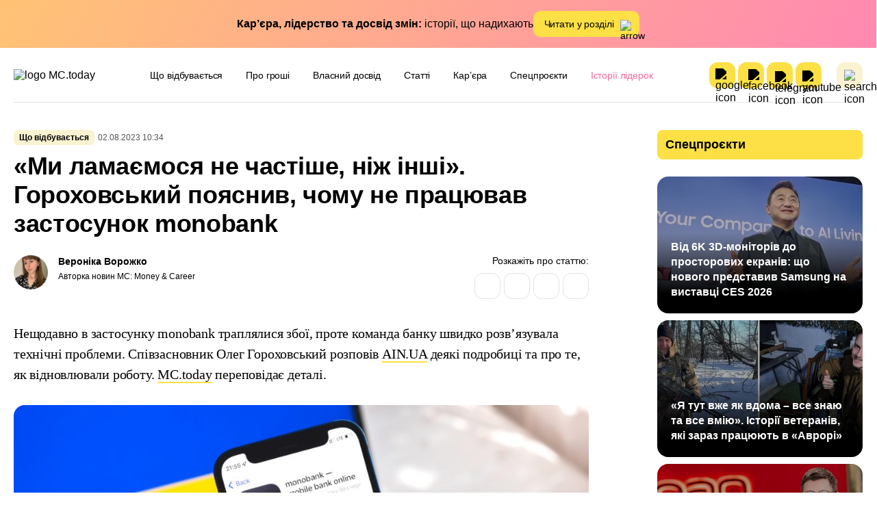

--- FILE ---
content_type: text/html; charset=UTF-8
request_url: https://mc.today/uk/mi-lamayemosya-ne-chastishe-nizh-inshi-gorohovskij-poyasniv-chomu-ne-pratsyuvav-zastosunok-monobank/
body_size: 56359
content:
<!DOCTYPE html>
<html lang="uk"
	prefix="og: https://ogp.me/ns#" >
<head><meta name="verify-admitad" content="41e50e5fbb" />
  <meta charset="utf-8"><script>if(navigator.userAgent.match(/MSIE|Internet Explorer/i)||navigator.userAgent.match(/Trident\/7\..*?rv:11/i)){var href=document.location.href;if(!href.match(/[?&]nowprocket/)){if(href.indexOf("?")==-1){if(href.indexOf("#")==-1){document.location.href=href+"?nowprocket=1"}else{document.location.href=href.replace("#","?nowprocket=1#")}}else{if(href.indexOf("#")==-1){document.location.href=href+"&nowprocket=1"}else{document.location.href=href.replace("#","&nowprocket=1#")}}}}</script><script>(()=>{class RocketLazyLoadScripts{constructor(){this.v="2.0.4",this.userEvents=["keydown","keyup","mousedown","mouseup","mousemove","mouseover","mouseout","touchmove","touchstart","touchend","touchcancel","wheel","click","dblclick","input"],this.attributeEvents=["onblur","onclick","oncontextmenu","ondblclick","onfocus","onmousedown","onmouseenter","onmouseleave","onmousemove","onmouseout","onmouseover","onmouseup","onmousewheel","onscroll","onsubmit"]}async t(){this.i(),this.o(),/iP(ad|hone)/.test(navigator.userAgent)&&this.h(),this.u(),this.l(this),this.m(),this.k(this),this.p(this),this._(),await Promise.all([this.R(),this.L()]),this.lastBreath=Date.now(),this.S(this),this.P(),this.D(),this.O(),this.M(),await this.C(this.delayedScripts.normal),await this.C(this.delayedScripts.defer),await this.C(this.delayedScripts.async),await this.T(),await this.F(),await this.j(),await this.A(),window.dispatchEvent(new Event("rocket-allScriptsLoaded")),this.everythingLoaded=!0,this.lastTouchEnd&&await new Promise(t=>setTimeout(t,500-Date.now()+this.lastTouchEnd)),this.I(),this.H(),this.U(),this.W()}i(){this.CSPIssue=sessionStorage.getItem("rocketCSPIssue"),document.addEventListener("securitypolicyviolation",t=>{this.CSPIssue||"script-src-elem"!==t.violatedDirective||"data"!==t.blockedURI||(this.CSPIssue=!0,sessionStorage.setItem("rocketCSPIssue",!0))},{isRocket:!0})}o(){window.addEventListener("pageshow",t=>{this.persisted=t.persisted,this.realWindowLoadedFired=!0},{isRocket:!0}),window.addEventListener("pagehide",()=>{this.onFirstUserAction=null},{isRocket:!0})}h(){let t;function e(e){t=e}window.addEventListener("touchstart",e,{isRocket:!0}),window.addEventListener("touchend",function i(o){o.changedTouches[0]&&t.changedTouches[0]&&Math.abs(o.changedTouches[0].pageX-t.changedTouches[0].pageX)<10&&Math.abs(o.changedTouches[0].pageY-t.changedTouches[0].pageY)<10&&o.timeStamp-t.timeStamp<200&&(window.removeEventListener("touchstart",e,{isRocket:!0}),window.removeEventListener("touchend",i,{isRocket:!0}),"INPUT"===o.target.tagName&&"text"===o.target.type||(o.target.dispatchEvent(new TouchEvent("touchend",{target:o.target,bubbles:!0})),o.target.dispatchEvent(new MouseEvent("mouseover",{target:o.target,bubbles:!0})),o.target.dispatchEvent(new PointerEvent("click",{target:o.target,bubbles:!0,cancelable:!0,detail:1,clientX:o.changedTouches[0].clientX,clientY:o.changedTouches[0].clientY})),event.preventDefault()))},{isRocket:!0})}q(t){this.userActionTriggered||("mousemove"!==t.type||this.firstMousemoveIgnored?"keyup"===t.type||"mouseover"===t.type||"mouseout"===t.type||(this.userActionTriggered=!0,this.onFirstUserAction&&this.onFirstUserAction()):this.firstMousemoveIgnored=!0),"click"===t.type&&t.preventDefault(),t.stopPropagation(),t.stopImmediatePropagation(),"touchstart"===this.lastEvent&&"touchend"===t.type&&(this.lastTouchEnd=Date.now()),"click"===t.type&&(this.lastTouchEnd=0),this.lastEvent=t.type,t.composedPath&&t.composedPath()[0].getRootNode()instanceof ShadowRoot&&(t.rocketTarget=t.composedPath()[0]),this.savedUserEvents.push(t)}u(){this.savedUserEvents=[],this.userEventHandler=this.q.bind(this),this.userEvents.forEach(t=>window.addEventListener(t,this.userEventHandler,{passive:!1,isRocket:!0})),document.addEventListener("visibilitychange",this.userEventHandler,{isRocket:!0})}U(){this.userEvents.forEach(t=>window.removeEventListener(t,this.userEventHandler,{passive:!1,isRocket:!0})),document.removeEventListener("visibilitychange",this.userEventHandler,{isRocket:!0}),this.savedUserEvents.forEach(t=>{(t.rocketTarget||t.target).dispatchEvent(new window[t.constructor.name](t.type,t))})}m(){const t="return false",e=Array.from(this.attributeEvents,t=>"data-rocket-"+t),i="["+this.attributeEvents.join("],[")+"]",o="[data-rocket-"+this.attributeEvents.join("],[data-rocket-")+"]",s=(e,i,o)=>{o&&o!==t&&(e.setAttribute("data-rocket-"+i,o),e["rocket"+i]=new Function("event",o),e.setAttribute(i,t))};new MutationObserver(t=>{for(const n of t)"attributes"===n.type&&(n.attributeName.startsWith("data-rocket-")||this.everythingLoaded?n.attributeName.startsWith("data-rocket-")&&this.everythingLoaded&&this.N(n.target,n.attributeName.substring(12)):s(n.target,n.attributeName,n.target.getAttribute(n.attributeName))),"childList"===n.type&&n.addedNodes.forEach(t=>{if(t.nodeType===Node.ELEMENT_NODE)if(this.everythingLoaded)for(const i of[t,...t.querySelectorAll(o)])for(const t of i.getAttributeNames())e.includes(t)&&this.N(i,t.substring(12));else for(const e of[t,...t.querySelectorAll(i)])for(const t of e.getAttributeNames())this.attributeEvents.includes(t)&&s(e,t,e.getAttribute(t))})}).observe(document,{subtree:!0,childList:!0,attributeFilter:[...this.attributeEvents,...e]})}I(){this.attributeEvents.forEach(t=>{document.querySelectorAll("[data-rocket-"+t+"]").forEach(e=>{this.N(e,t)})})}N(t,e){const i=t.getAttribute("data-rocket-"+e);i&&(t.setAttribute(e,i),t.removeAttribute("data-rocket-"+e))}k(t){Object.defineProperty(HTMLElement.prototype,"onclick",{get(){return this.rocketonclick||null},set(e){this.rocketonclick=e,this.setAttribute(t.everythingLoaded?"onclick":"data-rocket-onclick","this.rocketonclick(event)")}})}S(t){function e(e,i){let o=e[i];e[i]=null,Object.defineProperty(e,i,{get:()=>o,set(s){t.everythingLoaded?o=s:e["rocket"+i]=o=s}})}e(document,"onreadystatechange"),e(window,"onload"),e(window,"onpageshow");try{Object.defineProperty(document,"readyState",{get:()=>t.rocketReadyState,set(e){t.rocketReadyState=e},configurable:!0}),document.readyState="loading"}catch(t){console.log("WPRocket DJE readyState conflict, bypassing")}}l(t){this.originalAddEventListener=EventTarget.prototype.addEventListener,this.originalRemoveEventListener=EventTarget.prototype.removeEventListener,this.savedEventListeners=[],EventTarget.prototype.addEventListener=function(e,i,o){o&&o.isRocket||!t.B(e,this)&&!t.userEvents.includes(e)||t.B(e,this)&&!t.userActionTriggered||e.startsWith("rocket-")||t.everythingLoaded?t.originalAddEventListener.call(this,e,i,o):(t.savedEventListeners.push({target:this,remove:!1,type:e,func:i,options:o}),"mouseenter"!==e&&"mouseleave"!==e||t.originalAddEventListener.call(this,e,t.savedUserEvents.push,o))},EventTarget.prototype.removeEventListener=function(e,i,o){o&&o.isRocket||!t.B(e,this)&&!t.userEvents.includes(e)||t.B(e,this)&&!t.userActionTriggered||e.startsWith("rocket-")||t.everythingLoaded?t.originalRemoveEventListener.call(this,e,i,o):t.savedEventListeners.push({target:this,remove:!0,type:e,func:i,options:o})}}J(t,e){this.savedEventListeners=this.savedEventListeners.filter(i=>{let o=i.type,s=i.target||window;return e!==o||t!==s||(this.B(o,s)&&(i.type="rocket-"+o),this.$(i),!1)})}H(){EventTarget.prototype.addEventListener=this.originalAddEventListener,EventTarget.prototype.removeEventListener=this.originalRemoveEventListener,this.savedEventListeners.forEach(t=>this.$(t))}$(t){t.remove?this.originalRemoveEventListener.call(t.target,t.type,t.func,t.options):this.originalAddEventListener.call(t.target,t.type,t.func,t.options)}p(t){let e;function i(e){return t.everythingLoaded?e:e.split(" ").map(t=>"load"===t||t.startsWith("load.")?"rocket-jquery-load":t).join(" ")}function o(o){function s(e){const s=o.fn[e];o.fn[e]=o.fn.init.prototype[e]=function(){return this[0]===window&&t.userActionTriggered&&("string"==typeof arguments[0]||arguments[0]instanceof String?arguments[0]=i(arguments[0]):"object"==typeof arguments[0]&&Object.keys(arguments[0]).forEach(t=>{const e=arguments[0][t];delete arguments[0][t],arguments[0][i(t)]=e})),s.apply(this,arguments),this}}if(o&&o.fn&&!t.allJQueries.includes(o)){const e={DOMContentLoaded:[],"rocket-DOMContentLoaded":[]};for(const t in e)document.addEventListener(t,()=>{e[t].forEach(t=>t())},{isRocket:!0});o.fn.ready=o.fn.init.prototype.ready=function(i){function s(){parseInt(o.fn.jquery)>2?setTimeout(()=>i.bind(document)(o)):i.bind(document)(o)}return"function"==typeof i&&(t.realDomReadyFired?!t.userActionTriggered||t.fauxDomReadyFired?s():e["rocket-DOMContentLoaded"].push(s):e.DOMContentLoaded.push(s)),o([])},s("on"),s("one"),s("off"),t.allJQueries.push(o)}e=o}t.allJQueries=[],o(window.jQuery),Object.defineProperty(window,"jQuery",{get:()=>e,set(t){o(t)}})}P(){const t=new Map;document.write=document.writeln=function(e){const i=document.currentScript,o=document.createRange(),s=i.parentElement;let n=t.get(i);void 0===n&&(n=i.nextSibling,t.set(i,n));const c=document.createDocumentFragment();o.setStart(c,0),c.appendChild(o.createContextualFragment(e)),s.insertBefore(c,n)}}async R(){return new Promise(t=>{this.userActionTriggered?t():this.onFirstUserAction=t})}async L(){return new Promise(t=>{document.addEventListener("DOMContentLoaded",()=>{this.realDomReadyFired=!0,t()},{isRocket:!0})})}async j(){return this.realWindowLoadedFired?Promise.resolve():new Promise(t=>{window.addEventListener("load",t,{isRocket:!0})})}M(){this.pendingScripts=[];this.scriptsMutationObserver=new MutationObserver(t=>{for(const e of t)e.addedNodes.forEach(t=>{"SCRIPT"!==t.tagName||t.noModule||t.isWPRocket||this.pendingScripts.push({script:t,promise:new Promise(e=>{const i=()=>{const i=this.pendingScripts.findIndex(e=>e.script===t);i>=0&&this.pendingScripts.splice(i,1),e()};t.addEventListener("load",i,{isRocket:!0}),t.addEventListener("error",i,{isRocket:!0}),setTimeout(i,1e3)})})})}),this.scriptsMutationObserver.observe(document,{childList:!0,subtree:!0})}async F(){await this.X(),this.pendingScripts.length?(await this.pendingScripts[0].promise,await this.F()):this.scriptsMutationObserver.disconnect()}D(){this.delayedScripts={normal:[],async:[],defer:[]},document.querySelectorAll("script[type$=rocketlazyloadscript]").forEach(t=>{t.hasAttribute("data-rocket-src")?t.hasAttribute("async")&&!1!==t.async?this.delayedScripts.async.push(t):t.hasAttribute("defer")&&!1!==t.defer||"module"===t.getAttribute("data-rocket-type")?this.delayedScripts.defer.push(t):this.delayedScripts.normal.push(t):this.delayedScripts.normal.push(t)})}async _(){await this.L();let t=[];document.querySelectorAll("script[type$=rocketlazyloadscript][data-rocket-src]").forEach(e=>{let i=e.getAttribute("data-rocket-src");if(i&&!i.startsWith("data:")){i.startsWith("//")&&(i=location.protocol+i);try{const o=new URL(i).origin;o!==location.origin&&t.push({src:o,crossOrigin:e.crossOrigin||"module"===e.getAttribute("data-rocket-type")})}catch(t){}}}),t=[...new Map(t.map(t=>[JSON.stringify(t),t])).values()],this.Y(t,"preconnect")}async G(t){if(await this.K(),!0!==t.noModule||!("noModule"in HTMLScriptElement.prototype))return new Promise(e=>{let i;function o(){(i||t).setAttribute("data-rocket-status","executed"),e()}try{if(navigator.userAgent.includes("Firefox/")||""===navigator.vendor||this.CSPIssue)i=document.createElement("script"),[...t.attributes].forEach(t=>{let e=t.nodeName;"type"!==e&&("data-rocket-type"===e&&(e="type"),"data-rocket-src"===e&&(e="src"),i.setAttribute(e,t.nodeValue))}),t.text&&(i.text=t.text),t.nonce&&(i.nonce=t.nonce),i.hasAttribute("src")?(i.addEventListener("load",o,{isRocket:!0}),i.addEventListener("error",()=>{i.setAttribute("data-rocket-status","failed-network"),e()},{isRocket:!0}),setTimeout(()=>{i.isConnected||e()},1)):(i.text=t.text,o()),i.isWPRocket=!0,t.parentNode.replaceChild(i,t);else{const i=t.getAttribute("data-rocket-type"),s=t.getAttribute("data-rocket-src");i?(t.type=i,t.removeAttribute("data-rocket-type")):t.removeAttribute("type"),t.addEventListener("load",o,{isRocket:!0}),t.addEventListener("error",i=>{this.CSPIssue&&i.target.src.startsWith("data:")?(console.log("WPRocket: CSP fallback activated"),t.removeAttribute("src"),this.G(t).then(e)):(t.setAttribute("data-rocket-status","failed-network"),e())},{isRocket:!0}),s?(t.fetchPriority="high",t.removeAttribute("data-rocket-src"),t.src=s):t.src="data:text/javascript;base64,"+window.btoa(unescape(encodeURIComponent(t.text)))}}catch(i){t.setAttribute("data-rocket-status","failed-transform"),e()}});t.setAttribute("data-rocket-status","skipped")}async C(t){const e=t.shift();return e?(e.isConnected&&await this.G(e),this.C(t)):Promise.resolve()}O(){this.Y([...this.delayedScripts.normal,...this.delayedScripts.defer,...this.delayedScripts.async],"preload")}Y(t,e){this.trash=this.trash||[];let i=!0;var o=document.createDocumentFragment();t.forEach(t=>{const s=t.getAttribute&&t.getAttribute("data-rocket-src")||t.src;if(s&&!s.startsWith("data:")){const n=document.createElement("link");n.href=s,n.rel=e,"preconnect"!==e&&(n.as="script",n.fetchPriority=i?"high":"low"),t.getAttribute&&"module"===t.getAttribute("data-rocket-type")&&(n.crossOrigin=!0),t.crossOrigin&&(n.crossOrigin=t.crossOrigin),t.integrity&&(n.integrity=t.integrity),t.nonce&&(n.nonce=t.nonce),o.appendChild(n),this.trash.push(n),i=!1}}),document.head.appendChild(o)}W(){this.trash.forEach(t=>t.remove())}async T(){try{document.readyState="interactive"}catch(t){}this.fauxDomReadyFired=!0;try{await this.K(),this.J(document,"readystatechange"),document.dispatchEvent(new Event("rocket-readystatechange")),await this.K(),document.rocketonreadystatechange&&document.rocketonreadystatechange(),await this.K(),this.J(document,"DOMContentLoaded"),document.dispatchEvent(new Event("rocket-DOMContentLoaded")),await this.K(),this.J(window,"DOMContentLoaded"),window.dispatchEvent(new Event("rocket-DOMContentLoaded"))}catch(t){console.error(t)}}async A(){try{document.readyState="complete"}catch(t){}try{await this.K(),this.J(document,"readystatechange"),document.dispatchEvent(new Event("rocket-readystatechange")),await this.K(),document.rocketonreadystatechange&&document.rocketonreadystatechange(),await this.K(),this.J(window,"load"),window.dispatchEvent(new Event("rocket-load")),await this.K(),window.rocketonload&&window.rocketonload(),await this.K(),this.allJQueries.forEach(t=>t(window).trigger("rocket-jquery-load")),await this.K(),this.J(window,"pageshow");const t=new Event("rocket-pageshow");t.persisted=this.persisted,window.dispatchEvent(t),await this.K(),window.rocketonpageshow&&window.rocketonpageshow({persisted:this.persisted})}catch(t){console.error(t)}}async K(){Date.now()-this.lastBreath>45&&(await this.X(),this.lastBreath=Date.now())}async X(){return document.hidden?new Promise(t=>setTimeout(t)):new Promise(t=>requestAnimationFrame(t))}B(t,e){return e===document&&"readystatechange"===t||(e===document&&"DOMContentLoaded"===t||(e===window&&"DOMContentLoaded"===t||(e===window&&"load"===t||e===window&&"pageshow"===t)))}static run(){(new RocketLazyLoadScripts).t()}}RocketLazyLoadScripts.run()})();</script>
        <meta name="google-site-verification" content="hT1gKEYiuvGaMKe12jAZ4pySNHUQPgh5lhi6DyU0Mko" />
    <!-- Google Tag Manager -->
    <script>(function(w,d,s,l,i){w[l]=w[l]||[];w[l].push({'gtm.start':
                new Date().getTime(),event:'gtm.js'});var f=d.getElementsByTagName(s)[0],
            j=d.createElement(s),dl=l!='dataLayer'?'&l='+l:'';j.async=true;j.src=
            'https://www.googletagmanager.com/gtm.js?id='+i+dl;f.parentNode.insertBefore(j,f);
        })(window,document,'script','dataLayer','GTM-53DPL62');</script>
    <!-- End Google Tag Manager -->
  
  <meta name="viewport" content="width=device-width, initial-scale=1">
  <meta http-equiv="X-UA-Compatible" content="ie=edge">

  <link rel="profile" href="https://gmpg.org/xfn/11">
<!--  <link rel="pingback" href="--><!--">-->
  <link rel="shortcut icon" href="/wp-content/themes/mctoday/images/favicon.ico" type="image/x-icon">
  
	<link rel="preload" href="https://mc.today/wp-content/themes/lightmc/assets/fonts/Inter/Inter-Medium.woff2" as="font" type="font/woff2" crossorigin="anonymous">
	<link rel="preload" href="https://mc.today/wp-content/themes/lightmc/assets/fonts/Inter/Inter-SemiBold.woff2" as="font" type="font/woff2" crossorigin="anonymous">
	<link rel="preload" href="https://mc.today/wp-content/themes/lightmc/assets/fonts/Inter/Inter-Regular.woff2" as="font" type="font/woff2" crossorigin="anonymous">
	<link rel="preload" href="https://mc.today/wp-content/themes/lightmc/assets/fonts/Inter/Inter-Bold.woff2" as="font" type="font/woff2" crossorigin="anonymous">
	<link rel="preload" href="https://mc.today/wp-content/themes/lightmc/assets/fonts/Lora/Lora-Regular.woff2" as="font" type="font/woff2" crossorigin="anonymous">
    <!--style type='text/css'>
        body {visibility: hidden;}
    </style-->
    <script type="rocketlazyloadscript">
        function getCookie(name) {
            var cookie = " " + document.cookie;
            var search = " " + name + "=";
            var setStr = null;
            var offset = 0;
            var end = 0;
            if (cookie.length > 0) {
                offset = cookie.indexOf(search);
                if (offset != -1) {
                    offset += search.length;
                    end = cookie.indexOf(";", offset)
                    if (end == -1) {
                        end = cookie.length;
                    }
                    setStr = unescape(cookie.substring(offset, end));
                }
            }
            return(setStr);
        }
        function setCookie (name, value, expires, path, domain, secure) {
            var date = new Date;
            date.setDate(date.getDate() + expires);
            expires = date.toUTCString();

            document.cookie = name + "=" + escape(value) +
                ((expires) ? "; expires=" + expires : "") +
                ((path) ? "; path=" + path : "") +
                ((domain) ? "; domain=" + domain : "") +
                ((secure) ? "; secure" : "");
        }
        /*var myurl_ru = "https://mc.today/";
        var myurl_ua = "https://mc.today/uk/";
        var currenturl = window.location.href;
        var lang = getCookie('lang_1');
        var referrer_url = document.referrer;
        //console.log(location.href, referrer_url);
        var botPattern = "(googlebot\/|bot|Googlebot-Mobile|Googlebot-Image|Google favicon|Mediapartners-Google|bingbot|slurp|java|wget|curl|Commons-HttpClient|Python-urllib|libwww|httpunit|nutch|phpcrawl|msnbot|jyxobot|FAST-WebCrawler|FAST Enterprise Crawler|biglotron|teoma|convera|seekbot|gigablast|exabot|ngbot|ia_archiver|GingerCrawler|webmon |httrack|webcrawler|grub.org|UsineNouvelleCrawler|antibot|netresearchserver|speedy|fluffy|bibnum.bnf|findlink|msrbot|panscient|yacybot|AISearchBot|IOI|ips-agent|tagoobot|MJ12bot|dotbot|woriobot|yanga|buzzbot|mlbot|yandexbot|purebot|Linguee Bot|Voyager|CyberPatrol|voilabot|baiduspider|citeseerxbot|spbot|twengabot|postrank|turnitinbot|scribdbot|page2rss|sitebot|linkdex|Adidxbot|blekkobot|ezooms|dotbot|Mail.RU_Bot|discobot|heritrix|findthatfile|europarchive.org|NerdByNature.Bot|sistrix crawler|ahrefsbot|Aboundex|domaincrawler|wbsearchbot|summify|ccbot|edisterbot|seznambot|ec2linkfinder|gslfbot|aihitbot|intelium_bot|facebookexternalhit|yeti|RetrevoPageAnalyzer|lb-spider|sogou|lssbot|careerbot|wotbox|wocbot|ichiro|DuckDuckBot|lssrocketcrawler|drupact|webcompanycrawler|acoonbot|openindexspider|gnam gnam spider|web-archive-net.com.bot|backlinkcrawler|coccoc|integromedb|content crawler spider|toplistbot|seokicks-robot|it2media-domain-crawler|ip-web-crawler.com|siteexplorer.info|elisabot|proximic|changedetection|blexbot|arabot|WeSEE:Search|niki-bot|CrystalSemanticsBot|rogerbot|360Spider|psbot|InterfaxScanBot|Lipperhey SEO Service|CC Metadata Scaper|g00g1e.net|GrapeshotCrawler|urlappendbot|brainobot|fr-crawler|binlar|SimpleCrawler|Livelapbot|Twitterbot|cXensebot|smtbot|bnf.fr_bot|A6-Indexer|ADmantX|Facebot|Twitterbot|OrangeBot|memorybot|AdvBot|MegaIndex|SemanticScholarBot|ltx71|nerdybot|xovibot|BUbiNG|Qwantify|archive.org_bot|Applebot|TweetmemeBot|crawler4j|findxbot|SemrushBot|yoozBot|lipperhey|y!j-asr|Domain Re-Animator Bot|AddThis)";
        var re = new RegExp(botPattern, 'i');
        var userAgent = navigator.userAgent;
        if (!re.test(userAgent) && (referrer_url==='' || referrer_url.includes('facebook') || referrer_url.includes('twitter') || referrer_url.includes('https://highload.today'))) { //проверка на бота и прямой переход на сайт
            if (myurl_ru == location.href) { //ру страница
                if (lang) {
                    if (lang == 'uk') {
                        window.location.href = "https://mc.today/uk/";
                    } else document.write('<style type="text/css">body {visibility: visible;}</style>');
                } else { //проверка откуда
                    window.location.href = "https://mc.today/uk/";
                }
            } else document.write('<style type="text/css">body {visibility: visible;}</style>');
        } else document.write('<style type="text/css">body {visibility: visible;}</style>');*/
    </script>
 
      
  <style>
      </style>

<title>Гороховський пояснив, чому не працював застосунок monobank</title>
<link data-rocket-prefetch href="https://www.googletagmanager.com" rel="dns-prefetch">
<link data-rocket-prefetch href="https://cdn.onthe.io" rel="dns-prefetch">
<style id="wpr-usedcss">.mistape_mistake_inner{color:#ffe043!important}#mistape_dialog .mistape-h2::before,#mistape_dialog .mistape_action,.mistape-letter-back{background-color:#ffe043!important}#mistape_reported_text:after,#mistape_reported_text:before{border-color:#ffe043!important}.mistape-letter-front .front-left{border-left-color:#ffe043!important}.mistape-letter-front .front-right{border-right-color:#ffe043!important}.mistape-letter-back>.mistape-letter-back-top,.mistape-letter-front .front-bottom,.mistape-letter-top{border-bottom-color:#ffe043!important}.bsui :root{--blue:#7832e2;--indigo:#502c6c;--purple:#ad6edd;--pink:#ff0266;--red:#ff5916;--orange:#fbb500;--yellow:#ffde03;--green:#44c553;--teal:#09ebaf;--cyan:#35bdff;--white:#fff;--gray:#6c757d;--gray-dark:#343a40;--primary:#1e73be;--secondary:#6c757d;--success:#44c553;--info:#17a2b8;--warning:#ffc107;--danger:#dc3545;--light:#f8f9fa;--dark:#343a40;--white:#fff;--purple:#ad6edd;--salmon:#ff977a;--cyan:#35bdff;--gray:#ced4da;--indigo:#502c6c;--orange:#fbb500;--breakpoint-xs:0;--breakpoint-sm:576px;--breakpoint-md:768px;--breakpoint-lg:992px;--breakpoint-xl:1200px;--font-family-sans-serif:Nunito,"Segoe UI",Roboto,"Helvetica Neue",Arial,sans-serif,"Apple Color Emoji","Segoe UI Emoji","Segoe UI Symbol","Noto Color Emoji";--font-family-monospace:SFMono-Regular,Menlo,Monaco,Consolas,"Liberation Mono","Courier New",monospace}.bsui *,.bsui ::after,.bsui ::before{box-sizing:border-box}.bsui html{font-family:sans-serif;line-height:1.15;-webkit-text-size-adjust:100%;-webkit-tap-highlight-color:transparent}.bsui article,.bsui aside,.bsui figcaption,.bsui figure,.bsui footer,.bsui header,.bsui hgroup,.bsui main,.bsui nav,.bsui section{display:block}.bsui body{margin:0;font-family:Nunito,"Segoe UI",Roboto,"Helvetica Neue",Arial,sans-serif,"Apple Color Emoji","Segoe UI Emoji","Segoe UI Symbol","Noto Color Emoji";font-size:1rem;font-weight:300;line-height:1.6;color:#212529;text-align:left;background-color:#fff}.bsui [tabindex="-1"]:focus{outline:0!important}.bsui hr{box-sizing:content-box;height:0;overflow:visible}.bsui h1,.bsui h2,.bsui h3,.bsui h5{margin-top:0;margin-bottom:.5rem}.bsui p{margin-top:0;margin-bottom:1rem}.bsui abbr[data-original-title],.bsui abbr[title]{text-decoration:underline;text-decoration:underline dotted;cursor:help;border-bottom:0;text-decoration-skip-ink:none}.bsui ul{margin-top:0;margin-bottom:1rem}.bsui ul ul{margin-bottom:0}.bsui b,.bsui strong{font-weight:bolder}.bsui a{color:#1e73be;text-decoration:none;background-color:transparent}.bsui a:hover{color:#144b7c;text-decoration:underline}.bsui a:not([href]):not([tabindex]){color:inherit;text-decoration:none}.bsui a:not([href]):not([tabindex]):focus,.bsui a:not([href]):not([tabindex]):hover{color:inherit;text-decoration:none}.bsui a:not([href]):not([tabindex]):focus{outline:0}.bsui figure{margin:0 0 1rem}.bsui img{vertical-align:middle;border-style:none}.bsui svg{overflow:hidden;vertical-align:middle}.bsui table{border-collapse:collapse}.bsui caption{padding-top:.75rem;padding-bottom:.75rem;color:#6c757d;text-align:left;caption-side:bottom}.bsui label{display:inline-block;margin-bottom:.5rem}.bsui button{border-radius:0}.bsui button:focus{outline:dotted 1px;outline:-webkit-focus-ring-color auto 5px}.bsui button,.bsui input,.bsui optgroup,.bsui select,.bsui textarea{margin:0;font-family:inherit;font-size:inherit;line-height:inherit}.bsui button,.bsui input{overflow:visible}.bsui button,.bsui select{text-transform:none}.bsui select{word-wrap:normal}.bsui [type=button],.bsui [type=reset],.bsui [type=submit],.bsui button{-webkit-appearance:button}.bsui [type=button]:not(:disabled),.bsui [type=reset]:not(:disabled),.bsui [type=submit]:not(:disabled),.bsui button:not(:disabled){cursor:pointer}.bsui [type=button]::-moz-focus-inner,.bsui [type=reset]::-moz-focus-inner,.bsui [type=submit]::-moz-focus-inner,.bsui button::-moz-focus-inner{padding:0;border-style:none}.bsui input[type=checkbox],.bsui input[type=radio]{box-sizing:border-box;padding:0}.bsui input[type=month],.bsui input[type=time]{-webkit-appearance:listbox}.bsui textarea{overflow:auto;resize:vertical}.bsui fieldset{min-width:0;padding:0;margin:0;border:0}.bsui legend{display:block;width:100%;max-width:100%;padding:0;margin-bottom:.5rem;font-size:1.5rem;line-height:inherit;color:inherit;white-space:normal}.bsui progress{vertical-align:baseline}.bsui [type=number]::-webkit-inner-spin-button,.bsui [type=number]::-webkit-outer-spin-button{height:auto}.bsui [type=search]{outline-offset:-2px;-webkit-appearance:none}.bsui [type=search]::-webkit-search-decoration{-webkit-appearance:none}.bsui ::-webkit-file-upload-button{font:inherit;-webkit-appearance:button}.bsui output{display:inline-block}.bsui summary{display:list-item;cursor:pointer}.bsui template{display:none}.bsui [hidden]{display:none!important}.bsui h1,.bsui h2,.bsui h3,.bsui h5{margin-bottom:.5rem;font-family:inherit;font-weight:500;line-height:1.2}.bsui h1{font-size:2.5rem}.bsui h2{font-size:2rem}.bsui h3{font-size:1.75rem}.bsui h5{font-size:1.25rem}.bsui hr{margin-top:1rem;margin-bottom:1rem;border:0;border-top:1px solid rgba(0,0,0,.1)}.bsui .mark,.bsui mark{padding:.2em;background-color:#fcf8e3}.bsui .figure{display:inline-block}.bsui .container{width:100%;padding-right:15px;padding-left:15px;margin-right:auto;margin-left:auto}@media (min-width:576px){.bsui .container{max-width:540px}}@media (min-width:768px){.bsui .container{max-width:720px}}@media (min-width:992px){.bsui .container{max-width:960px}}@media (min-width:1200px){.bsui .container{max-width:1140px}}.bsui .row{display:flex;flex-wrap:wrap;margin-right:-15px;margin-left:-15px}.bsui .col-12,.bsui .col-lg-10,.bsui .col-lg-2,.bsui .col-lg-3,.bsui .col-lg-4,.bsui .col-lg-6{position:relative;width:100%;padding-right:15px;padding-left:15px}.bsui .col-12{flex:0 0 100%;max-width:100%}@media (min-width:576px){.bsui .row-cols-sm-2>*{flex:0 0 50%;max-width:50%}}@media (min-width:768px){.bsui .row-cols-md-1>*{flex:0 0 100%;max-width:100%}.bsui .row-cols-md-2>*{flex:0 0 50%;max-width:50%}.bsui .row-cols-md-3>*{flex:0 0 33.33333%;max-width:33.33333%}.bsui .row-cols-md-4>*{flex:0 0 25%;max-width:25%}.bsui .row-cols-md-5>*{flex:0 0 20%;max-width:20%}}@media (min-width:992px){.bsui .col-lg-2{flex:0 0 16.66667%;max-width:16.66667%}.bsui .col-lg-3{flex:0 0 25%;max-width:25%}.bsui .col-lg-4{flex:0 0 33.33333%;max-width:33.33333%}.bsui .col-lg-6{flex:0 0 50%;max-width:50%}.bsui .col-lg-10{flex:0 0 83.33333%;max-width:83.33333%}}.bsui .table{width:100%;margin-bottom:1rem;color:#212529}.bsui .table td{padding:.75rem;vertical-align:top;border-top:1px solid #dee2e6}.bsui .table tbody+tbody{border-top:2px solid #dee2e6}.bsui .form-group{margin-bottom:1rem}.bsui .btn{display:inline-block;font-weight:400;color:#212529;text-align:center;vertical-align:middle;user-select:none;background-color:transparent;border:1px solid transparent;padding:.45rem 1.2rem;font-size:1rem;line-height:1.6;border-radius:.25rem;transition:color .15s ease-in-out,background-color .15s ease-in-out,border-color .15s ease-in-out,box-shadow .15s ease-in-out}@media (prefers-reduced-motion:reduce){.bsui .btn{transition:none}}.bsui .btn:hover{color:#212529;text-decoration:none}.bsui .btn.focus,.bsui .btn:focus{outline:0;box-shadow:0 0 0 .2rem rgba(30,115,190,.25)}.bsui .btn.disabled,.bsui .btn:disabled{opacity:.65}.bsui a.btn.disabled,.bsui fieldset:disabled a.btn{pointer-events:none}.bsui .fade{transition:opacity .15s linear}@media (prefers-reduced-motion:reduce){.bsui .fade{transition:none}}.bsui .fade:not(.show){opacity:0}.bsui .collapse:not(.show){display:none}.bsui .collapsing{position:relative;height:0;overflow:hidden;transition:height .35s ease}@media (prefers-reduced-motion:reduce){.bsui .collapsing{transition:none}}.bsui .dropdown,.bsui .dropleft,.bsui .dropright,.bsui .dropup{position:relative}.bsui .dropdown-toggle{white-space:nowrap}.bsui .dropdown-toggle::after{display:inline-block;margin-left:.255em;vertical-align:.255em;content:"";border-top:.3em solid;border-right:.3em solid transparent;border-bottom:0;border-left:.3em solid transparent}.bsui .dropdown-toggle:empty::after{margin-left:0}.bsui .dropdown-menu{position:absolute;top:100%;left:0;z-index:1000;display:none;float:left;min-width:10rem;padding:.5rem 0;margin:.125rem 0 0;font-size:1rem;color:#212529;text-align:left;list-style:none;background-color:#fff;background-clip:padding-box;border:1px solid rgba(0,0,0,.15);border-radius:.25rem}.bsui .dropdown-menu-left{right:auto;left:0}.bsui .dropdown-menu-right{right:0;left:auto}.bsui .dropup .dropdown-menu{top:auto;bottom:100%;margin-top:0;margin-bottom:.125rem}.bsui .dropup .dropdown-toggle::after{display:inline-block;margin-left:.255em;vertical-align:.255em;content:"";border-top:0;border-right:.3em solid transparent;border-bottom:.3em solid;border-left:.3em solid transparent}.bsui .dropup .dropdown-toggle:empty::after{margin-left:0}.bsui .dropright .dropdown-menu{top:0;right:auto;left:100%;margin-top:0;margin-left:.125rem}.bsui .dropright .dropdown-toggle::after{display:inline-block;margin-left:.255em;vertical-align:.255em;content:"";border-top:.3em solid transparent;border-right:0;border-bottom:.3em solid transparent;border-left:.3em solid}.bsui .dropright .dropdown-toggle:empty::after{margin-left:0}.bsui .dropright .dropdown-toggle::after{vertical-align:0}.bsui .dropleft .dropdown-menu{top:0;right:100%;left:auto;margin-top:0;margin-right:.125rem}.bsui .dropleft .dropdown-toggle::after{display:inline-block;margin-left:.255em;vertical-align:.255em;content:""}.bsui .dropleft .dropdown-toggle::after{display:none}.bsui .dropleft .dropdown-toggle::before{display:inline-block;margin-right:.255em;vertical-align:.255em;content:"";border-top:.3em solid transparent;border-right:.3em solid;border-bottom:.3em solid transparent}.bsui .dropleft .dropdown-toggle:empty::after{margin-left:0}.bsui .dropleft .dropdown-toggle::before{vertical-align:0}.bsui .dropdown-menu[x-placement^=bottom],.bsui .dropdown-menu[x-placement^=left],.bsui .dropdown-menu[x-placement^=right],.bsui .dropdown-menu[x-placement^=top]{right:auto;bottom:auto}.bsui .dropdown-item{display:block;width:100%;padding:.45rem 1.5rem;clear:both;font-weight:400;color:#212529;text-align:inherit;white-space:nowrap;background-color:transparent;border:0}.bsui .dropdown-item:focus,.bsui .dropdown-item:hover{color:#16181b;text-decoration:none;background-color:#f8f9fa}.bsui .dropdown-item.active,.bsui .dropdown-item:active{color:#fff;text-decoration:none;background-color:#1e73be}.bsui .dropdown-item.disabled,.bsui .dropdown-item:disabled{color:#6c757d;pointer-events:none;background-color:transparent}.bsui .dropdown-menu.show{display:block}.bsui .nav{display:flex;flex-wrap:wrap;padding-left:0;margin-bottom:0;list-style:none}.bsui .nav-link{display:block;padding:.8rem 1rem}.bsui .nav-link:focus,.bsui .nav-link:hover{text-decoration:none}.bsui .nav-link.disabled{color:#6c757d;pointer-events:none;cursor:default}.bsui .navbar{position:relative;display:flex;flex-wrap:wrap;align-items:center;justify-content:space-between;padding:.5rem 1rem}.bsui .navbar>.container{display:flex;flex-wrap:wrap;align-items:center;justify-content:space-between}.bsui .navbar-nav{display:flex;flex-direction:column;padding-left:0;margin-bottom:0;list-style:none}.bsui .navbar-nav .nav-link{padding-right:0;padding-left:0}.bsui .navbar-nav .dropdown-menu{position:static;float:none}.bsui .navbar-expand{flex-flow:row nowrap;justify-content:flex-start}.bsui .navbar-expand>.container{padding-right:0;padding-left:0}.bsui .navbar-expand .navbar-nav{flex-direction:row}.bsui .navbar-expand .navbar-nav .dropdown-menu{position:absolute}.bsui .navbar-expand .navbar-nav .nav-link{padding-right:.9rem;padding-left:.9rem}.bsui .navbar-expand>.container{flex-wrap:nowrap}.bsui .badge{display:inline-block;padding:.25em .4em;font-size:84%;font-weight:700;line-height:1;text-align:center;white-space:nowrap;vertical-align:baseline;border-radius:.25rem;transition:color .15s ease-in-out,background-color .15s ease-in-out,border-color .15s ease-in-out,box-shadow .15s ease-in-out}@media (prefers-reduced-motion:reduce){.bsui .badge{transition:none}}.bsui a.badge:focus,.bsui a.badge:hover{text-decoration:none}.bsui .badge:empty{display:none}.bsui .btn .badge{position:relative;top:-1px}.bsui .badge-pill{padding-right:.6em;padding-left:.6em;border-radius:10rem}.bsui .badge-light{color:#212529;background-color:#f8f9fa}.bsui a.badge-light:focus,.bsui a.badge-light:hover{color:#212529;background-color:#dae0e5}.bsui a.badge-light.focus,.bsui a.badge-light:focus{outline:0;box-shadow:0 0 0 .2rem rgba(248,249,250,.5)}.bsui .alert{position:relative;padding:.75rem 1.25rem;margin-bottom:1rem;border:1px solid transparent;border-radius:.25rem}.bsui .alert-success{color:#44c553;background-color:#44c553;border-color:#44c553}.bsui .alert-danger{color:#dc3545;background-color:#dc3545;border-color:#dc3545}.bsui .progress{display:flex;height:1rem;overflow:hidden;font-size:.75rem;background-color:#e9ecef;border-radius:.25rem}.bsui .progress-bar{display:flex;flex-direction:column;justify-content:center;color:#fff;text-align:center;white-space:nowrap;background-color:#1e73be;transition:width .6s ease}.bsui .list-group{display:flex;flex-direction:column;padding-left:0;margin-bottom:0}.bsui .list-group-item{position:relative;display:block;padding:.75rem 1.25rem;margin-bottom:-1px;background-color:#fff;border:1px solid rgba(0,0,0,.125)}.bsui .list-group-item:first-child{border-top-left-radius:.25rem;border-top-right-radius:.25rem}.bsui .list-group-item:last-child{margin-bottom:0;border-bottom-right-radius:.25rem;border-bottom-left-radius:.25rem}.bsui .list-group-item.disabled,.bsui .list-group-item:disabled{color:#6c757d;pointer-events:none;background-color:#fff}.bsui .list-group-item.active{z-index:2;color:#fff;background-color:#1e73be;border-color:#1e73be}.bsui .close{float:right;font-size:1.5rem;font-weight:700;line-height:1;color:#000;text-shadow:0 1px 0 #fff;opacity:.5}.bsui .close:hover{color:#000;text-decoration:none}.bsui .close:not(:disabled):not(.disabled):focus,.bsui .close:not(:disabled):not(.disabled):hover{opacity:.75}.bsui button.close{padding:0;background-color:transparent;border:0;appearance:none}.bsui a.close.disabled{pointer-events:none}.bsui .toast{max-width:350px;overflow:hidden;font-size:.875rem;background-color:rgba(255,255,255,.85);background-clip:padding-box;border:1px solid rgba(0,0,0,.1);box-shadow:0 .25rem .75rem rgba(0,0,0,.1);backdrop-filter:blur(10px);opacity:0;border-radius:.25rem}.bsui .toast:not(:last-child){margin-bottom:.75rem}.bsui .toast.showing{opacity:1}.bsui .toast.show{display:block;opacity:1}.bsui .toast.hide{display:none}.bsui .modal-open{overflow:hidden}.bsui .modal-open .modal{overflow-x:hidden;overflow-y:auto}.bsui .modal{position:fixed;top:0;left:0;z-index:1050;display:none;width:100%;height:100%;overflow:hidden;outline:0}.bsui .modal-dialog{position:relative;width:auto;margin:.5rem;pointer-events:none}.modal.fade .bsui .modal-dialog{transition:transform .3s ease-out;transform:translate(0,-50px)}@media (prefers-reduced-motion:reduce){.bsui .progress-bar{transition:none}.modal.fade .bsui .modal-dialog{transition:none}}.modal.show .bsui .modal-dialog{transform:none}.bsui .modal-dialog-scrollable{display:flex;max-height:calc(100% - 1rem)}.bsui .modal-dialog-scrollable .modal-content{max-height:calc(100vh - 1rem);overflow:hidden}.bsui .modal-dialog-scrollable .modal-header{flex-shrink:0}.bsui .modal-dialog-scrollable .modal-body{overflow-y:auto}.bsui .modal-dialog-centered{display:flex;align-items:center;min-height:calc(100% - 1rem)}.bsui .modal-dialog-centered::before{display:block;height:calc(100vh - 1rem);content:""}.bsui .modal-dialog-centered.modal-dialog-scrollable{flex-direction:column;justify-content:center;height:100%}.bsui .modal-dialog-centered.modal-dialog-scrollable .modal-content{max-height:none}.bsui .modal-dialog-centered.modal-dialog-scrollable::before{content:none}.bsui .modal-content{position:relative;display:flex;flex-direction:column;width:100%;pointer-events:auto;background-color:#fff;background-clip:padding-box;border:1px solid rgba(0,0,0,.2);border-radius:.3rem;outline:0}.bsui .modal-backdrop{position:fixed;top:0;left:0;z-index:1040;width:100vw;height:100vh;background-color:#000}.bsui .modal-backdrop.fade{opacity:0}.bsui .modal-backdrop.show{opacity:.5}.bsui .modal-header{display:flex;align-items:flex-start;justify-content:space-between;padding:1rem;border-bottom:1px solid #dee2e6;border-top-left-radius:.3rem;border-top-right-radius:.3rem}.bsui .modal-header .close{padding:1rem;margin:-1rem -1rem -1rem auto}.bsui .modal-title{margin-bottom:0;line-height:1.6}.bsui .modal-body{position:relative;flex:1 1 auto;padding:1rem}.bsui .modal-scrollbar-measure{position:absolute;top:-9999px;width:50px;height:50px;overflow:scroll}@media (min-width:576px){.bsui .modal-dialog{max-width:500px;margin:1.75rem auto}.bsui .modal-dialog-scrollable{max-height:calc(100% - 3.5rem)}.bsui .modal-dialog-scrollable .modal-content{max-height:calc(100vh - 3.5rem)}.bsui .modal-dialog-centered{min-height:calc(100% - 3.5rem)}.bsui .modal-dialog-centered::before{height:calc(100vh - 3.5rem)}}@media (min-width:992px){.bsui .modal-lg{max-width:800px}}.bsui .tooltip{position:absolute;z-index:1070;display:block;margin:0;font-family:Nunito,"Segoe UI",Roboto,"Helvetica Neue",Arial,sans-serif,"Apple Color Emoji","Segoe UI Emoji","Segoe UI Symbol","Noto Color Emoji";font-style:normal;font-weight:400;line-height:1.6;text-align:left;text-align:start;text-decoration:none;text-shadow:none;text-transform:none;letter-spacing:normal;word-break:normal;word-spacing:normal;white-space:normal;line-break:auto;font-size:.875rem;word-wrap:break-word;opacity:0}.bsui .tooltip.show{opacity:.9}.bsui .tooltip .arrow{position:absolute;display:block;width:.8rem;height:.4rem}.bsui .tooltip .arrow::before{position:absolute;content:"";border-color:transparent;border-style:solid}.bsui .tooltip-inner{max-width:200px;padding:.25rem .5rem;color:#fff;text-align:center;background-color:#000;border-radius:.25rem}.bsui .popover{position:absolute;top:0;left:0;z-index:1060;display:block;max-width:276px;font-family:Nunito,"Segoe UI",Roboto,"Helvetica Neue",Arial,sans-serif,"Apple Color Emoji","Segoe UI Emoji","Segoe UI Symbol","Noto Color Emoji";font-style:normal;font-weight:400;line-height:1.6;text-align:left;text-align:start;text-decoration:none;text-shadow:none;text-transform:none;letter-spacing:normal;word-break:normal;word-spacing:normal;white-space:normal;line-break:auto;font-size:.875rem;word-wrap:break-word;background-color:#fff;background-clip:padding-box;border:1px solid rgba(0,0,0,.2);border-radius:.3rem}.bsui .popover .arrow{position:absolute;display:block;width:1rem;height:.5rem;margin:0 .3rem}.bsui .popover .arrow::after,.bsui .popover .arrow::before{position:absolute;display:block;content:"";border-color:transparent;border-style:solid}.bsui .popover-header{padding:.5rem .75rem;margin-bottom:0;font-size:1rem;background-color:#f7f7f7;border-bottom:1px solid #ebebeb;border-top-left-radius:calc(.3rem - 1px);border-top-right-radius:calc(.3rem - 1px)}.bsui .popover-header:empty{display:none}.bsui .popover-body{padding:.5rem .75rem;color:#212529}.bsui .carousel{position:relative}.bsui .carousel.pointer-event{touch-action:pan-y}.bsui .carousel-inner{position:relative;width:100%;overflow:hidden}.bsui .carousel-inner::after{display:block;clear:both;content:""}.bsui .carousel-item{position:relative;display:none;float:left;width:100%;margin-right:-100%;backface-visibility:hidden;transition:transform .6s ease-in-out}.bsui .carousel-item-next,.bsui .carousel-item-prev,.bsui .carousel-item.active{display:block}.bsui .active.carousel-item-right,.bsui .carousel-item-next:not(.carousel-item-left){transform:translateX(100%)}.bsui .active.carousel-item-left,.bsui .carousel-item-prev:not(.carousel-item-right){transform:translateX(-100%)}.bsui .carousel-indicators{position:absolute;right:0;bottom:0;left:0;z-index:15;display:flex;justify-content:center;padding-left:0;margin-right:15%;margin-left:15%;list-style:none}.bsui .carousel-indicators li{box-sizing:content-box;flex:0 1 auto;width:30px;height:3px;margin-right:3px;margin-left:3px;text-indent:-999px;cursor:pointer;background-color:#fff;background-clip:padding-box;border-top:10px solid transparent;border-bottom:10px solid transparent;opacity:.5;transition:opacity .6s ease}.bsui .carousel-indicators .active{opacity:1}.bsui .bg-success{background-color:#44c553!important}.bsui a.bg-success:focus,.bsui a.bg-success:hover,.bsui button.bg-success:focus,.bsui button.bg-success:hover{background-color:#33a340!important}.bsui .bg-warning{background-color:#ffc107!important}.bsui a.bg-warning:focus,.bsui a.bg-warning:hover,.bsui button.bg-warning:focus,.bsui button.bg-warning:hover{background-color:#d39e00!important}.bsui .bg-danger{background-color:#dc3545!important}.bsui a.bg-danger:focus,.bsui a.bg-danger:hover,.bsui button.bg-danger:focus,.bsui button.bg-danger:hover{background-color:#bd2130!important}.bsui .border{border:1px solid #dee2e6!important}.bsui .border-top{border-top:1px solid #dee2e6!important}.bsui .border-bottom{border-bottom:1px solid #dee2e6!important}.bsui .d-none{display:none!important}.bsui .overflow-hidden{overflow:hidden!important}.bsui .position-static{position:static!important}.bsui .position-relative{position:relative!important}@supports (position:sticky){.bsui .sticky-top{position:sticky;top:0;z-index:1020}}.bsui .shadow{box-shadow:0 .5rem 1rem rgba(0,0,0,.15)!important}.bsui .w-25{width:25%!important}.bsui .w-100{width:100%!important}.bsui .m-0{margin:0!important}.bsui .mt-1{margin-top:.25rem!important}.bsui .mt-2{margin-top:.5rem!important}.bsui .mt-3{margin-top:1rem!important}.bsui .p-0{padding:0!important}.bsui .p-3{padding:1rem!important}.bsui .text-center{text-align:center!important}.bsui .visible{visibility:visible!important}@media print{.bsui *,.bsui ::after,.bsui ::before{text-shadow:none!important;box-shadow:none!important}.bsui a:not(.btn){text-decoration:underline}.bsui abbr[title]::after{content:" (" attr(title) ")"}.bsui img,.bsui tr{page-break-inside:avoid}.bsui h2,.bsui h3,.bsui p{orphans:3;widows:3}.bsui h2,.bsui h3{page-break-after:avoid}}.bsui body{min-width:992px!important}.bsui .container{min-width:992px!important}.bsui .navbar{display:none}.bsui .badge{border:1px solid #000}.bsui .table{border-collapse:collapse!important}.bsui .table td{background-color:#fff!important}.bsui .btn:focus,.bsui .btn:hover{box-shadow:0 .5rem 1rem rgba(0,0,0,.15);outline:0!important}.bsui .navbar{font-weight:400}.bsui .dropdown-item{font-weight:300}.bsui .dropdown-menu{border:0;text-transform:none;box-shadow:0 10px 25px 0 rgba(0,0,0,.3)}@media (min-width:768px){.bsui .dropdown-menu:before{content:'';top:-8px;position:absolute;left:50px;border-top:16px solid #fff;border-left:16px solid #fff;transform:rotate(45deg);z-index:-1}.bsui .dropdown-menu.dropdown-menu-right:before{left:unset;right:50px}}.bsui .bg-success{fill:#44c553!important}.bsui .bg-warning{fill:#ffc107!important}.bsui .bg-danger{fill:#dc3545!important}.bsui .alert-success{color:#fff;background-color:#44c553;border-color:#44c553}.bsui .alert-success hr{border-top-color:#39b747}.bsui .alert-danger{color:#fff;background-color:#dc3545;border-color:#dc3545}.bsui .alert-danger hr{border-top-color:#d32535}.bsui .alert a{color:inherit;text-decoration:underline}.bsui .alert a:hover{color:inherit;text-decoration:underline;opacity:.9}@media (min-width:576px){.bsui .row.row-cols-md-0{display:block}.bsui .row.row-cols-md-0>*{flex:0 0 100%;max-width:100%}}@-webkit-keyframes bsui_shimmer{0%{background-position:-400px}100%{background-position:400px}}@-moz-keyframes bsui_shimmer{0%{background-position:-400px}100%{background-position:400px}}@keyframes bsui_shimmer{0%{background-position:-400px}100%{background-position:400px}}.bsui .bg-loading{background:#f6f7f8;background-image:linear-gradient(to right,#f6f7f8 0,#edeef1 20%,#f6f7f8 40%,#f6f7f8 100%);background-repeat:no-repeat;background-size:800px 104px;display:inline-block;position:relative;-webkit-animation:1s linear infinite forwards bsui_shimmer;-moz-animation:1s linear infinite forwards bsui_shimmer;animation:1s linear infinite forwards bsui_shimmer}.bsui .navbar-multi-sub-menus .dropdown-toggle.active-dropdown::after{transform:rotate(-180deg)}:root{--blue:#007bff;--indigo:#6610f2;--purple:#6f42c1;--pink:#e83e8c;--red:#dc3545;--orange:#fd7e14;--yellow:#ffc107;--green:#28a745;--teal:#20c997;--cyan:#17a2b8;--white:#fff;--gray:#6c757d;--gray-dark:#343a40;--primary:#007bff;--secondary:#6c757d;--success:#28a745;--info:#17a2b8;--warning:#ffc107;--danger:#dc3545;--light:#f8f9fa;--dark:#343a40;--breakpoint-xs:0;--breakpoint-sm:576px;--breakpoint-md:768px;--breakpoint-lg:992px;--breakpoint-xl:1200px;--font-family-sans-serif:-apple-system,BlinkMacSystemFont,"Segoe UI",Roboto,"Helvetica Neue",Arial,"Noto Sans",sans-serif,"Apple Color Emoji","Segoe UI Emoji","Segoe UI Symbol","Noto Color Emoji";--font-family-monospace:SFMono-Regular,Menlo,Monaco,Consolas,"Liberation Mono","Courier New",monospace}.modal-open{overflow:hidden}.modal-open .modal{overflow-x:hidden;overflow-y:auto}.modal{position:fixed;top:0;left:0;z-index:1050;display:none;width:100%;height:100%;overflow:hidden;outline:0}.modal-dialog{position:relative;width:auto;margin:.5rem;pointer-events:none}.modal.fade .modal-dialog{transition:transform .3s ease-out;transform:translate(0,-50px)}@media (prefers-reduced-motion:reduce){.bsui .carousel-item{transition:none}.bsui .carousel-indicators li{transition:none}.modal.fade .modal-dialog{transition:none}}.modal.show .modal-dialog{transform:none}.modal-dialog-scrollable{display:flex;max-height:calc(100% - 1rem)}.modal-dialog-scrollable .modal-content{max-height:calc(100vh - 1rem);overflow:hidden}.modal-dialog-scrollable .modal-header{flex-shrink:0}.modal-dialog-scrollable .modal-body{overflow-y:auto}.modal-dialog-centered{display:flex;align-items:center;min-height:calc(100% - 1rem)}.modal-dialog-centered::before{display:block;height:calc(100vh - 1rem);content:""}.modal-dialog-centered.modal-dialog-scrollable{flex-direction:column;justify-content:center;height:100%}.modal-dialog-centered.modal-dialog-scrollable .modal-content{max-height:none}.modal-dialog-centered.modal-dialog-scrollable::before{content:none}.modal-content{position:relative;display:flex;flex-direction:column;width:100%;pointer-events:auto;background-color:#fff;background-clip:padding-box;border:1px solid rgba(0,0,0,.2);border-radius:.3rem;outline:0}.modal-backdrop{position:fixed;top:0;left:0;z-index:1040;width:100vw;height:100vh;background-color:#000}.modal-backdrop.fade{opacity:0}.modal-backdrop.show{opacity:.5}.modal-header{display:flex;align-items:flex-start;justify-content:space-between;padding:1rem;border-bottom:1px solid #dee2e6;border-top-left-radius:.3rem;border-top-right-radius:.3rem}.modal-header .close{padding:1rem;margin:-1rem -1rem -1rem auto}.modal-title{margin-bottom:0;line-height:1.5}.modal-body{position:relative;flex:1 1 auto;padding:1rem}.modal-scrollbar-measure{position:absolute;top:-9999px;width:50px;height:50px;overflow:scroll}@media (min-width:576px){.modal-dialog{max-width:500px;margin:1.75rem auto}.modal-dialog-scrollable{max-height:calc(100% - 3.5rem)}.modal-dialog-scrollable .modal-content{max-height:calc(100vh - 3.5rem)}.modal-dialog-centered{min-height:calc(100% - 3.5rem)}.modal-dialog-centered::before{height:calc(100vh - 3.5rem)}}@media (min-width:992px){.modal-lg{max-width:800px}}.tooltip{position:absolute;z-index:1070;display:block;margin:0;font-family:-apple-system,BlinkMacSystemFont,"Segoe UI",Roboto,"Helvetica Neue",Arial,"Noto Sans",sans-serif,"Apple Color Emoji","Segoe UI Emoji","Segoe UI Symbol","Noto Color Emoji";font-style:normal;font-weight:400;line-height:1.5;text-align:left;text-align:start;text-decoration:none;text-shadow:none;text-transform:none;letter-spacing:normal;word-break:normal;word-spacing:normal;white-space:normal;line-break:auto;font-size:.875rem;word-wrap:break-word;opacity:0}.tooltip.show{opacity:.9}.tooltip .arrow{position:absolute;display:block;width:.8rem;height:.4rem}.tooltip .arrow::before{position:absolute;content:"";border-color:transparent;border-style:solid}.tooltip-inner{max-width:200px;padding:.25rem .5rem;color:#fff;text-align:center;background-color:#000;border-radius:.25rem}.popover{position:absolute;top:0;left:0;z-index:1060;display:block;max-width:276px;font-family:-apple-system,BlinkMacSystemFont,"Segoe UI",Roboto,"Helvetica Neue",Arial,"Noto Sans",sans-serif,"Apple Color Emoji","Segoe UI Emoji","Segoe UI Symbol","Noto Color Emoji";font-style:normal;font-weight:400;line-height:1.5;text-align:left;text-align:start;text-decoration:none;text-shadow:none;text-transform:none;letter-spacing:normal;word-break:normal;word-spacing:normal;white-space:normal;line-break:auto;font-size:.875rem;word-wrap:break-word;background-color:#fff;background-clip:padding-box;border:1px solid rgba(0,0,0,.2);border-radius:.3rem}.popover .arrow{position:absolute;display:block;width:1rem;height:.5rem;margin:0 .3rem}.popover .arrow::after,.popover .arrow::before{position:absolute;display:block;content:"";border-color:transparent;border-style:solid}.popover-header{padding:.5rem .75rem;margin-bottom:0;font-size:1rem;background-color:#f7f7f7;border-bottom:1px solid #ebebeb;border-top-left-radius:calc(.3rem - 1px);border-top-right-radius:calc(.3rem - 1px)}.popover-header:empty{display:none}.popover-body{padding:.5rem .75rem;color:#212529}.select2-container{box-sizing:border-box;display:inline-block;margin:0;position:relative;vertical-align:middle}.select2-container .select2-selection--single{box-sizing:border-box;cursor:pointer;display:block;height:28px;user-select:none;-webkit-user-select:none}.select2-container .select2-selection--single .select2-selection__rendered{display:block;padding-left:8px;padding-right:20px;overflow:hidden;text-overflow:ellipsis;white-space:nowrap}.select2-container .select2-selection--single .select2-selection__clear{position:relative}.select2-container .select2-selection--multiple{box-sizing:border-box;cursor:pointer;display:block;min-height:32px;user-select:none;-webkit-user-select:none}.select2-container .select2-selection--multiple .select2-selection__rendered{display:inline-block;overflow:hidden;padding-left:8px;text-overflow:ellipsis;white-space:nowrap}.select2-container .select2-search--inline{float:left}.select2-container .select2-search--inline .select2-search__field{box-sizing:border-box;border:none;font-size:100%;margin-top:5px;padding:0}.select2-container .select2-search--inline .select2-search__field::-webkit-search-cancel-button{-webkit-appearance:none}.select2-dropdown{background-color:#fff;border:1px solid #aaa;border-radius:4px;box-sizing:border-box;display:block;position:absolute;left:-100000px;width:100%;z-index:1051}.select2-results{display:block}.select2-results__options{list-style:none;margin:0;padding:0}.select2-results__option{padding:6px;user-select:none;-webkit-user-select:none}.select2-results__option[aria-selected]{cursor:pointer}.select2-container--open .select2-dropdown{left:0}.select2-container--open .select2-dropdown--above{border-bottom:none;border-bottom-left-radius:0;border-bottom-right-radius:0}.select2-container--open .select2-dropdown--below{border-top:none;border-top-left-radius:0;border-top-right-radius:0}.select2-search--dropdown{display:block;padding:4px}.select2-search--dropdown .select2-search__field{padding:4px;width:100%;box-sizing:border-box}.select2-search--dropdown .select2-search__field::-webkit-search-cancel-button{-webkit-appearance:none}.select2-search--dropdown.select2-search--hide{display:none}.select2-hidden-accessible{border:0!important;clip:rect(0 0 0 0)!important;-webkit-clip-path:inset(50%)!important;clip-path:inset(50%)!important;height:1px!important;overflow:hidden!important;padding:0!important;position:absolute!important;width:1px!important;white-space:nowrap!important}.select2-selection--single{height:calc(1.5em + .75rem + 2px)!important}.select2-selection--single .select2-selection__placeholder{color:#757575;line-height:calc(1.5em + .75rem)}.select2-selection--single .select2-selection__arrow{position:absolute;top:50%;right:3px;width:20px}.select2-selection--single .select2-selection__arrow b{top:60%;border-color:#343a40 transparent transparent;border-style:solid;border-width:5px 4px 0;width:0;height:0;left:50%;margin-left:-4px;margin-top:-2px;position:absolute}.select2-selection--single .select2-selection__rendered{line-height:calc(1.5em + .75rem)}.select2-search--dropdown .select2-search__field{border:1px solid #ced4da;border-radius:.25rem}.select2-results__message{color:#6c757d}.select2-selection--multiple{min-height:calc(1.5em + .75rem + 2px)!important}.select2-selection--multiple .select2-selection__rendered{box-sizing:border-box;list-style:none;margin:0;padding:0 5px;width:100%}.select2-selection--multiple .select2-selection__choice{color:#343a40;border:1px solid #bdc6d0;border-radius:.2rem;padding:0;padding-right:5px;cursor:pointer;float:left;margin-top:.3em;margin-right:5px}.select2-selection--multiple .select2-selection__choice__remove{color:#bdc6d0;font-weight:700;margin-left:3px;margin-right:1px;padding-right:3px;padding-left:3px;float:left}.select2-selection--multiple .select2-selection__choice__remove:hover{color:#343a40}.select2-container{display:block}.select2-container :focus{outline:0}.select2-container.select2-container--disabled .select2-search__field,.select2-container.select2-container--disabled.select2-container--focus .select2-search__field{background-color:transparent}.select2-container .select2-dropdown{border-color:#ced4da;border-top:none;border-top-left-radius:0;border-top-right-radius:0}.select2-container .select2-dropdown.select2-dropdown--above{border-top:1px solid #ced4da;border-top-left-radius:.25rem;border-top-right-radius:.25rem}.select2-container .select2-dropdown .select2-results__option[aria-selected=true]{background-color:#e9ecef}.select2-container .select2-results__option--highlighted,.select2-container .select2-results__option--highlighted.select2-results__option[aria-selected=true]{background-color:#007bff;color:#f8f9fa}.select2-container .select2-results__option[role=group]{padding:0}.select2-container .select2-results>.select2-results__options{max-height:15em;overflow-y:auto}.select2-container .select2-results__group{padding:6px;display:list-item;color:#6c757d}.select2-container .select2-selection__clear{width:1.2em;height:1.2em;line-height:1.15em;padding-left:.3em;margin-top:.5em;border-radius:100%;background-color:#6c757d;color:#f8f9fa;float:right;margin-right:.3em}.select2-container .select2-selection__clear:hover{background-color:#343a40}body.modal-open #wpadminbar{z-index:999}img.emoji{display:inline!important;border:none!important;box-shadow:none!important;height:1em!important;width:1em!important;margin:0 .07em!important;vertical-align:-.1em!important;background:0 0!important;padding:0!important}:where(.wp-block-button__link){border-radius:9999px;box-shadow:none;padding:calc(.667em + 2px) calc(1.333em + 2px);text-decoration:none}:root :where(.wp-block-button .wp-block-button__link.is-style-outline),:root :where(.wp-block-button.is-style-outline>.wp-block-button__link){border:2px solid;padding:.667em 1.333em}:root :where(.wp-block-button .wp-block-button__link.is-style-outline:not(.has-text-color)),:root :where(.wp-block-button.is-style-outline>.wp-block-button__link:not(.has-text-color)){color:currentColor}:root :where(.wp-block-button .wp-block-button__link.is-style-outline:not(.has-background)),:root :where(.wp-block-button.is-style-outline>.wp-block-button__link:not(.has-background)){background-color:initial;background-image:none}:where(.wp-block-calendar table:not(.has-background) th){background:#ddd}:where(.wp-block-columns){margin-bottom:1.75em}:where(.wp-block-columns.has-background){padding:1.25em 2.375em}:where(.wp-block-post-comments input[type=submit]){border:none}:where(.wp-block-cover-image:not(.has-text-color)),:where(.wp-block-cover:not(.has-text-color)){color:#fff}:where(.wp-block-cover-image.is-light:not(.has-text-color)),:where(.wp-block-cover.is-light:not(.has-text-color)){color:#000}:root :where(.wp-block-cover h1:not(.has-text-color)),:root :where(.wp-block-cover h2:not(.has-text-color)),:root :where(.wp-block-cover h3:not(.has-text-color)),:root :where(.wp-block-cover h4:not(.has-text-color)),:root :where(.wp-block-cover h5:not(.has-text-color)),:root :where(.wp-block-cover h6:not(.has-text-color)),:root :where(.wp-block-cover p:not(.has-text-color)){color:inherit}:where(.wp-block-file){margin-bottom:1.5em}:where(.wp-block-file__button){border-radius:2em;display:inline-block;padding:.5em 1em}:where(.wp-block-file__button):is(a):active,:where(.wp-block-file__button):is(a):focus,:where(.wp-block-file__button):is(a):hover,:where(.wp-block-file__button):is(a):visited{box-shadow:none;color:#fff;opacity:.85;text-decoration:none}:where(.wp-block-group.wp-block-group-is-layout-constrained){position:relative}:root :where(.wp-block-image.is-style-rounded img,.wp-block-image .is-style-rounded img){border-radius:9999px}:where(.wp-block-latest-comments:not([style*=line-height] .wp-block-latest-comments__comment)){line-height:1.1}:where(.wp-block-latest-comments:not([style*=line-height] .wp-block-latest-comments__comment-excerpt p)){line-height:1.8}:root :where(.wp-block-latest-posts.is-grid){padding:0}:root :where(.wp-block-latest-posts.wp-block-latest-posts__list){padding-left:0}ul{box-sizing:border-box}:root :where(ul.has-background,ol.has-background){padding:1.25em 2.375em}:where(.wp-block-navigation.has-background .wp-block-navigation-item a:not(.wp-element-button)),:where(.wp-block-navigation.has-background .wp-block-navigation-submenu a:not(.wp-element-button)){padding:.5em 1em}:where(.wp-block-navigation .wp-block-navigation__submenu-container .wp-block-navigation-item a:not(.wp-element-button)),:where(.wp-block-navigation .wp-block-navigation__submenu-container .wp-block-navigation-submenu a:not(.wp-element-button)),:where(.wp-block-navigation .wp-block-navigation__submenu-container .wp-block-navigation-submenu button.wp-block-navigation-item__content),:where(.wp-block-navigation .wp-block-navigation__submenu-container .wp-block-pages-list__item button.wp-block-navigation-item__content){padding:.5em 1em}:root :where(p.has-background){padding:1.25em 2.375em}:where(p.has-text-color:not(.has-link-color)) a{color:inherit}:where(.wp-block-post-comments-form) input:not([type=submit]),:where(.wp-block-post-comments-form) textarea{border:1px solid #949494;font-family:inherit;font-size:1em}:where(.wp-block-post-comments-form) input:where(:not([type=submit]):not([type=checkbox])),:where(.wp-block-post-comments-form) textarea{padding:calc(.667em + 2px)}:where(.wp-block-post-excerpt){margin-bottom:var(--wp--style--block-gap);margin-top:var(--wp--style--block-gap)}:where(.wp-block-preformatted.has-background){padding:1.25em 2.375em}:where(.wp-block-search__button){border:1px solid #ccc;padding:6px 10px}:where(.wp-block-search__input){font-family:inherit;font-size:inherit;font-style:inherit;font-weight:inherit;letter-spacing:inherit;line-height:inherit;text-transform:inherit}:where(.wp-block-search__button-inside .wp-block-search__inside-wrapper){border:1px solid #949494;box-sizing:border-box;padding:4px}:where(.wp-block-search__button-inside .wp-block-search__inside-wrapper) .wp-block-search__input{border:none;border-radius:0;padding:0 4px}:where(.wp-block-search__button-inside .wp-block-search__inside-wrapper) .wp-block-search__input:focus{outline:0}:where(.wp-block-search__button-inside .wp-block-search__inside-wrapper) :where(.wp-block-search__button){padding:4px 8px}:root :where(.wp-block-separator.is-style-dots){height:auto;line-height:1;text-align:center}:root :where(.wp-block-separator.is-style-dots):before{color:currentColor;content:"···";font-family:serif;font-size:1.5em;letter-spacing:2em;padding-left:2em}:root :where(.wp-block-site-logo.is-style-rounded){border-radius:9999px}:root :where(.wp-block-site-title a){color:inherit}:where(.wp-block-social-links:not(.is-style-logos-only)) .wp-social-link{background-color:#f0f0f0;color:#444}:where(.wp-block-social-links:not(.is-style-logos-only)) .wp-social-link-amazon{background-color:#f90;color:#fff}:where(.wp-block-social-links:not(.is-style-logos-only)) .wp-social-link-bandcamp{background-color:#1ea0c3;color:#fff}:where(.wp-block-social-links:not(.is-style-logos-only)) .wp-social-link-behance{background-color:#0757fe;color:#fff}:where(.wp-block-social-links:not(.is-style-logos-only)) .wp-social-link-bluesky{background-color:#0a7aff;color:#fff}:where(.wp-block-social-links:not(.is-style-logos-only)) .wp-social-link-codepen{background-color:#1e1f26;color:#fff}:where(.wp-block-social-links:not(.is-style-logos-only)) .wp-social-link-deviantart{background-color:#02e49b;color:#fff}:where(.wp-block-social-links:not(.is-style-logos-only)) .wp-social-link-dribbble{background-color:#e94c89;color:#fff}:where(.wp-block-social-links:not(.is-style-logos-only)) .wp-social-link-dropbox{background-color:#4280ff;color:#fff}:where(.wp-block-social-links:not(.is-style-logos-only)) .wp-social-link-etsy{background-color:#f45800;color:#fff}:where(.wp-block-social-links:not(.is-style-logos-only)) .wp-social-link-facebook{background-color:#1778f2;color:#fff}:where(.wp-block-social-links:not(.is-style-logos-only)) .wp-social-link-fivehundredpx{background-color:#000;color:#fff}:where(.wp-block-social-links:not(.is-style-logos-only)) .wp-social-link-flickr{background-color:#0461dd;color:#fff}:where(.wp-block-social-links:not(.is-style-logos-only)) .wp-social-link-foursquare{background-color:#e65678;color:#fff}:where(.wp-block-social-links:not(.is-style-logos-only)) .wp-social-link-github{background-color:#24292d;color:#fff}:where(.wp-block-social-links:not(.is-style-logos-only)) .wp-social-link-goodreads{background-color:#eceadd;color:#382110}:where(.wp-block-social-links:not(.is-style-logos-only)) .wp-social-link-google{background-color:#ea4434;color:#fff}:where(.wp-block-social-links:not(.is-style-logos-only)) .wp-social-link-gravatar{background-color:#1d4fc4;color:#fff}:where(.wp-block-social-links:not(.is-style-logos-only)) .wp-social-link-instagram{background-color:#f00075;color:#fff}:where(.wp-block-social-links:not(.is-style-logos-only)) .wp-social-link-lastfm{background-color:#e21b24;color:#fff}:where(.wp-block-social-links:not(.is-style-logos-only)) .wp-social-link-linkedin{background-color:#0d66c2;color:#fff}:where(.wp-block-social-links:not(.is-style-logos-only)) .wp-social-link-mastodon{background-color:#3288d4;color:#fff}:where(.wp-block-social-links:not(.is-style-logos-only)) .wp-social-link-medium{background-color:#000;color:#fff}:where(.wp-block-social-links:not(.is-style-logos-only)) .wp-social-link-meetup{background-color:#f6405f;color:#fff}:where(.wp-block-social-links:not(.is-style-logos-only)) .wp-social-link-patreon{background-color:#000;color:#fff}:where(.wp-block-social-links:not(.is-style-logos-only)) .wp-social-link-pinterest{background-color:#e60122;color:#fff}:where(.wp-block-social-links:not(.is-style-logos-only)) .wp-social-link-pocket{background-color:#ef4155;color:#fff}:where(.wp-block-social-links:not(.is-style-logos-only)) .wp-social-link-reddit{background-color:#ff4500;color:#fff}:where(.wp-block-social-links:not(.is-style-logos-only)) .wp-social-link-skype{background-color:#0478d7;color:#fff}:where(.wp-block-social-links:not(.is-style-logos-only)) .wp-social-link-snapchat{background-color:#fefc00;color:#fff;stroke:#000}:where(.wp-block-social-links:not(.is-style-logos-only)) .wp-social-link-soundcloud{background-color:#ff5600;color:#fff}:where(.wp-block-social-links:not(.is-style-logos-only)) .wp-social-link-spotify{background-color:#1bd760;color:#fff}:where(.wp-block-social-links:not(.is-style-logos-only)) .wp-social-link-telegram{background-color:#2aabee;color:#fff}:where(.wp-block-social-links:not(.is-style-logos-only)) .wp-social-link-threads{background-color:#000;color:#fff}:where(.wp-block-social-links:not(.is-style-logos-only)) .wp-social-link-tiktok{background-color:#000;color:#fff}:where(.wp-block-social-links:not(.is-style-logos-only)) .wp-social-link-tumblr{background-color:#011835;color:#fff}:where(.wp-block-social-links:not(.is-style-logos-only)) .wp-social-link-twitch{background-color:#6440a4;color:#fff}:where(.wp-block-social-links:not(.is-style-logos-only)) .wp-social-link-twitter{background-color:#1da1f2;color:#fff}:where(.wp-block-social-links:not(.is-style-logos-only)) .wp-social-link-vimeo{background-color:#1eb7ea;color:#fff}:where(.wp-block-social-links:not(.is-style-logos-only)) .wp-social-link-vk{background-color:#4680c2;color:#fff}:where(.wp-block-social-links:not(.is-style-logos-only)) .wp-social-link-wordpress{background-color:#3499cd;color:#fff}:where(.wp-block-social-links:not(.is-style-logos-only)) .wp-social-link-whatsapp{background-color:#25d366;color:#fff}:where(.wp-block-social-links:not(.is-style-logos-only)) .wp-social-link-x{background-color:#000;color:#fff}:where(.wp-block-social-links:not(.is-style-logos-only)) .wp-social-link-yelp{background-color:#d32422;color:#fff}:where(.wp-block-social-links:not(.is-style-logos-only)) .wp-social-link-youtube{background-color:red;color:#fff}:where(.wp-block-social-links.is-style-logos-only) .wp-social-link{background:0 0}:where(.wp-block-social-links.is-style-logos-only) .wp-social-link svg{height:1.25em;width:1.25em}:where(.wp-block-social-links.is-style-logos-only) .wp-social-link-amazon{color:#f90}:where(.wp-block-social-links.is-style-logos-only) .wp-social-link-bandcamp{color:#1ea0c3}:where(.wp-block-social-links.is-style-logos-only) .wp-social-link-behance{color:#0757fe}:where(.wp-block-social-links.is-style-logos-only) .wp-social-link-bluesky{color:#0a7aff}:where(.wp-block-social-links.is-style-logos-only) .wp-social-link-codepen{color:#1e1f26}:where(.wp-block-social-links.is-style-logos-only) .wp-social-link-deviantart{color:#02e49b}:where(.wp-block-social-links.is-style-logos-only) .wp-social-link-dribbble{color:#e94c89}:where(.wp-block-social-links.is-style-logos-only) .wp-social-link-dropbox{color:#4280ff}:where(.wp-block-social-links.is-style-logos-only) .wp-social-link-etsy{color:#f45800}:where(.wp-block-social-links.is-style-logos-only) .wp-social-link-facebook{color:#1778f2}:where(.wp-block-social-links.is-style-logos-only) .wp-social-link-fivehundredpx{color:#000}:where(.wp-block-social-links.is-style-logos-only) .wp-social-link-flickr{color:#0461dd}:where(.wp-block-social-links.is-style-logos-only) .wp-social-link-foursquare{color:#e65678}:where(.wp-block-social-links.is-style-logos-only) .wp-social-link-github{color:#24292d}:where(.wp-block-social-links.is-style-logos-only) .wp-social-link-goodreads{color:#382110}:where(.wp-block-social-links.is-style-logos-only) .wp-social-link-google{color:#ea4434}:where(.wp-block-social-links.is-style-logos-only) .wp-social-link-gravatar{color:#1d4fc4}:where(.wp-block-social-links.is-style-logos-only) .wp-social-link-instagram{color:#f00075}:where(.wp-block-social-links.is-style-logos-only) .wp-social-link-lastfm{color:#e21b24}:where(.wp-block-social-links.is-style-logos-only) .wp-social-link-linkedin{color:#0d66c2}:where(.wp-block-social-links.is-style-logos-only) .wp-social-link-mastodon{color:#3288d4}:where(.wp-block-social-links.is-style-logos-only) .wp-social-link-medium{color:#000}:where(.wp-block-social-links.is-style-logos-only) .wp-social-link-meetup{color:#f6405f}:where(.wp-block-social-links.is-style-logos-only) .wp-social-link-patreon{color:#000}:where(.wp-block-social-links.is-style-logos-only) .wp-social-link-pinterest{color:#e60122}:where(.wp-block-social-links.is-style-logos-only) .wp-social-link-pocket{color:#ef4155}:where(.wp-block-social-links.is-style-logos-only) .wp-social-link-reddit{color:#ff4500}:where(.wp-block-social-links.is-style-logos-only) .wp-social-link-skype{color:#0478d7}:where(.wp-block-social-links.is-style-logos-only) .wp-social-link-snapchat{color:#fff;stroke:#000}:where(.wp-block-social-links.is-style-logos-only) .wp-social-link-soundcloud{color:#ff5600}:where(.wp-block-social-links.is-style-logos-only) .wp-social-link-spotify{color:#1bd760}:where(.wp-block-social-links.is-style-logos-only) .wp-social-link-telegram{color:#2aabee}:where(.wp-block-social-links.is-style-logos-only) .wp-social-link-threads{color:#000}:where(.wp-block-social-links.is-style-logos-only) .wp-social-link-tiktok{color:#000}:where(.wp-block-social-links.is-style-logos-only) .wp-social-link-tumblr{color:#011835}:where(.wp-block-social-links.is-style-logos-only) .wp-social-link-twitch{color:#6440a4}:where(.wp-block-social-links.is-style-logos-only) .wp-social-link-twitter{color:#1da1f2}:where(.wp-block-social-links.is-style-logos-only) .wp-social-link-vimeo{color:#1eb7ea}:where(.wp-block-social-links.is-style-logos-only) .wp-social-link-vk{color:#4680c2}:where(.wp-block-social-links.is-style-logos-only) .wp-social-link-whatsapp{color:#25d366}:where(.wp-block-social-links.is-style-logos-only) .wp-social-link-wordpress{color:#3499cd}:where(.wp-block-social-links.is-style-logos-only) .wp-social-link-x{color:#000}:where(.wp-block-social-links.is-style-logos-only) .wp-social-link-yelp{color:#d32422}:where(.wp-block-social-links.is-style-logos-only) .wp-social-link-youtube{color:red}:root :where(.wp-block-social-links .wp-social-link a){padding:.25em}:root :where(.wp-block-social-links.is-style-logos-only .wp-social-link a){padding:0}:root :where(.wp-block-social-links.is-style-pill-shape .wp-social-link a){padding-left:.66667em;padding-right:.66667em}:root :where(.wp-block-tag-cloud.is-style-outline){display:flex;flex-wrap:wrap;gap:1ch}:root :where(.wp-block-tag-cloud.is-style-outline a){border:1px solid;font-size:unset!important;margin-right:0;padding:1ch 2ch;text-decoration:none!important}:where(.wp-block-term-description){margin-bottom:var(--wp--style--block-gap);margin-top:var(--wp--style--block-gap)}:where(pre.wp-block-verse){font-family:inherit}.entry-content{counter-reset:footnotes}:root{--wp--preset--font-size--normal:16px;--wp--preset--font-size--huge:42px}html :where(.has-border-color){border-style:solid}html :where([style*=border-top-color]){border-top-style:solid}html :where([style*=border-right-color]){border-right-style:solid}html :where([style*=border-bottom-color]){border-bottom-style:solid}html :where([style*=border-left-color]){border-left-style:solid}html :where([style*=border-width]){border-style:solid}html :where([style*=border-top-width]){border-top-style:solid}html :where([style*=border-right-width]){border-right-style:solid}html :where([style*=border-bottom-width]){border-bottom-style:solid}html :where([style*=border-left-width]){border-left-style:solid}html :where(img[class*=wp-image-]){height:auto;max-width:100%}:where(figure){margin:0 0 1em}html :where(.is-position-sticky){--wp-admin--admin-bar--position-offset:var(--wp-admin--admin-bar--height,0px)}@media screen and (max-width:600px){html :where(.is-position-sticky){--wp-admin--admin-bar--position-offset:0px}}:root{--wp--preset--aspect-ratio--square:1;--wp--preset--aspect-ratio--4-3:4/3;--wp--preset--aspect-ratio--3-4:3/4;--wp--preset--aspect-ratio--3-2:3/2;--wp--preset--aspect-ratio--2-3:2/3;--wp--preset--aspect-ratio--16-9:16/9;--wp--preset--aspect-ratio--9-16:9/16;--wp--preset--color--black:#000000;--wp--preset--color--cyan-bluish-gray:#abb8c3;--wp--preset--color--white:#ffffff;--wp--preset--color--pale-pink:#f78da7;--wp--preset--color--vivid-red:#cf2e2e;--wp--preset--color--luminous-vivid-orange:#ff6900;--wp--preset--color--luminous-vivid-amber:#fcb900;--wp--preset--color--light-green-cyan:#7bdcb5;--wp--preset--color--vivid-green-cyan:#00d084;--wp--preset--color--pale-cyan-blue:#8ed1fc;--wp--preset--color--vivid-cyan-blue:#0693e3;--wp--preset--color--vivid-purple:#9b51e0;--wp--preset--gradient--vivid-cyan-blue-to-vivid-purple:linear-gradient(135deg,rgba(6, 147, 227, 1) 0%,rgb(155, 81, 224) 100%);--wp--preset--gradient--light-green-cyan-to-vivid-green-cyan:linear-gradient(135deg,rgb(122, 220, 180) 0%,rgb(0, 208, 130) 100%);--wp--preset--gradient--luminous-vivid-amber-to-luminous-vivid-orange:linear-gradient(135deg,rgba(252, 185, 0, 1) 0%,rgba(255, 105, 0, 1) 100%);--wp--preset--gradient--luminous-vivid-orange-to-vivid-red:linear-gradient(135deg,rgba(255, 105, 0, 1) 0%,rgb(207, 46, 46) 100%);--wp--preset--gradient--very-light-gray-to-cyan-bluish-gray:linear-gradient(135deg,rgb(238, 238, 238) 0%,rgb(169, 184, 195) 100%);--wp--preset--gradient--cool-to-warm-spectrum:linear-gradient(135deg,rgb(74, 234, 220) 0%,rgb(151, 120, 209) 20%,rgb(207, 42, 186) 40%,rgb(238, 44, 130) 60%,rgb(251, 105, 98) 80%,rgb(254, 248, 76) 100%);--wp--preset--gradient--blush-light-purple:linear-gradient(135deg,rgb(255, 206, 236) 0%,rgb(152, 150, 240) 100%);--wp--preset--gradient--blush-bordeaux:linear-gradient(135deg,rgb(254, 205, 165) 0%,rgb(254, 45, 45) 50%,rgb(107, 0, 62) 100%);--wp--preset--gradient--luminous-dusk:linear-gradient(135deg,rgb(255, 203, 112) 0%,rgb(199, 81, 192) 50%,rgb(65, 88, 208) 100%);--wp--preset--gradient--pale-ocean:linear-gradient(135deg,rgb(255, 245, 203) 0%,rgb(182, 227, 212) 50%,rgb(51, 167, 181) 100%);--wp--preset--gradient--electric-grass:linear-gradient(135deg,rgb(202, 248, 128) 0%,rgb(113, 206, 126) 100%);--wp--preset--gradient--midnight:linear-gradient(135deg,rgb(2, 3, 129) 0%,rgb(40, 116, 252) 100%);--wp--preset--font-size--small:13px;--wp--preset--font-size--medium:20px;--wp--preset--font-size--large:36px;--wp--preset--font-size--x-large:42px;--wp--preset--spacing--20:0.44rem;--wp--preset--spacing--30:0.67rem;--wp--preset--spacing--40:1rem;--wp--preset--spacing--50:1.5rem;--wp--preset--spacing--60:2.25rem;--wp--preset--spacing--70:3.38rem;--wp--preset--spacing--80:5.06rem;--wp--preset--shadow--natural:6px 6px 9px rgba(0, 0, 0, .2);--wp--preset--shadow--deep:12px 12px 50px rgba(0, 0, 0, .4);--wp--preset--shadow--sharp:6px 6px 0px rgba(0, 0, 0, .2);--wp--preset--shadow--outlined:6px 6px 0px -3px rgba(255, 255, 255, 1),6px 6px rgba(0, 0, 0, 1);--wp--preset--shadow--crisp:6px 6px 0px rgba(0, 0, 0, 1)}:where(.is-layout-flex){gap:.5em}:where(.is-layout-grid){gap:.5em}:where(.wp-block-post-template.is-layout-flex){gap:1.25em}:where(.wp-block-post-template.is-layout-grid){gap:1.25em}:where(.wp-block-columns.is-layout-flex){gap:2em}:where(.wp-block-columns.is-layout-grid){gap:2em}:root :where(.wp-block-pullquote){font-size:1.5em;line-height:1.6}body #buddypress * a{box-shadow:none;text-decoration:none}body #buddypress div,body #buddypress input[type=reset],body #buddypress input[type=search],body #buddypress input[type=submit],body #buddypress li,body #buddypress select,body #buddypress textarea{border-radius:2px;background-clip:padding-box}body #buddypress .bp-list .action{box-sizing:border-box}body.buddypress .buddypress-wrap h1,body.buddypress .buddypress-wrap h2,body.buddypress .buddypress-wrap h3,body.buddypress .buddypress-wrap h5{clear:none;margin:1em 0;padding:0}body.buddypress .buddypress-wrap h2:before{display:none}.bp-navs{background:0 0;clear:both;overflow:hidden}.bp-navs ul{margin:0;padding:0}.bp-navs ul li{list-style:none;margin:0}.bp-navs ul li.last select{max-width:185px}.bp-navs ul li a,.bp-navs ul li span{border:0;display:block;padding:5px 10px;text-decoration:none}.bp-navs ul li.selected a{color:#333;opacity:1}.buddypress-wrap .bp-navs li:not(.current) a:focus,.buddypress-wrap .bp-navs li:not(.current) a:hover,.buddypress-wrap .bp-navs li:not(.selected) a:focus,.buddypress-wrap .bp-navs li:not(.selected) a:hover{background:#ccc;color:#333}.buddypress-wrap .bp-navs li.selected a,.buddypress-wrap .bp-navs li.selected a:focus,.buddypress-wrap .bp-navs li.selected a:hover{background:#555;color:#fafafa}@media screen and (max-width:46.8em){.buddypress-wrap:not(.bp-single-vert-nav) .bp-navs li{background:#eaeaea}}.buddypress-wrap ul.subnav{width:100%}.buddypress-wrap ul.subnav{width:auto}.buddypress-wrap .bp-pagination{background:0 0;border:0;color:#767676;float:left;font-size:small;margin:0;padding:.5em 0;position:relative;width:100%}.buddypress-wrap .bp-pagination p{margin:0}.bp-list:after,.bp-list:before{content:" ";display:table}.bp-list:after{clear:both}.bp-list{box-sizing:border-box;border-top:1px solid #eaeaea;clear:both;list-style:none;margin:20px 0;padding:.5em 0;width:100%}.bp-list li:after,.bp-list li:before{content:" ";display:table}.bp-list li:after{clear:both}.bp-list>li{border-bottom:1px solid #eaeaea}.bp-list li{list-style:none;margin:10px 0;padding:.5em 0;position:relative}.bp-list li .action{margin:0;text-align:center}@media screen and (min-width:46.8em){body.buddypress .entry-content:not(.alignwide):not(.alignfull){max-width:none}body.buddypress .entry-content{float:none}body.buddypress #page #primary{max-width:none}body.buddypress #page #primary .entry-content{float:none;width:auto}.buddypress-wrap.bp-dir-hori-nav:not(.bp-vertical-navs) nav:not(.tabbed-links){border-bottom:1px solid #eee;border-top:1px solid #eee;box-shadow:0 2px 12px 0 #fafafa}.buddypress-wrap .bp-navs li{float:left}.buddypress-wrap .subnav{float:left}.buddypress-wrap ul.subnav{width:auto}.bp-list li .item{margin:0;overflow:hidden}.bp-list li .action{clear:left;padding:0;text-align:left}body:not(.logged-in) .bp-list .item{margin-right:0}}body.register .buddypress-wrap .page ul{list-style:none}.buddypress-wrap .filter select{border:1px solid #d6d6d6}.buddypress-wrap input.action[disabled]{cursor:pointer;opacity:.4}.buddypress-wrap fieldset legend{font-size:inherit;font-weight:600}.buddypress-wrap input[type=text]:focus,.buddypress-wrap input[type=url]:focus,.buddypress-wrap textarea:focus{box-shadow:0 0 8px #eaeaea}.buddypress-wrap select{height:auto}.buddypress-wrap textarea{resize:vertical}.buddypress-wrap .bp-search form:focus,.buddypress-wrap .bp-search form:hover{border:1px solid #d5d4d4;box-shadow:inset 0 0 3px #eee}.buddypress-wrap table.notifications td{padding:1em .5em}.buddypress-wrap table.notifications .title{width:39%}.buddypress-wrap table.notifications td:first-child{display:none}.bp-hide{display:none}.bp-show{height:auto;left:0;overflow:visible;position:static;top:0}.buddypress .buddypress-wrap .comment-reply-link,.buddypress .buddypress-wrap a.button,.buddypress .buddypress-wrap button,.buddypress .buddypress-wrap input[type=button],.buddypress .buddypress-wrap input[type=reset],.buddypress .buddypress-wrap input[type=submit]{background:#fff;border-color:#ccc;border-style:solid;border-width:1px;border-radius:0;color:#555;cursor:pointer;font-family:inherit;font-size:inherit;font-weight:400;outline:0;padding:.3em .5em;text-align:center;text-decoration:none;width:auto;line-height:1}.buddypress .buddypress-wrap .comment-reply-link:focus,.buddypress .buddypress-wrap .comment-reply-link:hover,.buddypress .buddypress-wrap a.button:focus,.buddypress .buddypress-wrap a.button:hover,.buddypress .buddypress-wrap button:focus,.buddypress .buddypress-wrap button:hover,.buddypress .buddypress-wrap input[type=button]:focus,.buddypress .buddypress-wrap input[type=button]:hover,.buddypress .buddypress-wrap input[type=reset]:focus,.buddypress .buddypress-wrap input[type=reset]:hover,.buddypress .buddypress-wrap input[type=submit]:focus,.buddypress .buddypress-wrap input[type=submit]:hover{background:#ededed;border-color:#999;color:#333;outline:0;text-decoration:none}.buddypress .buddypress-wrap a.disabled,.buddypress .buddypress-wrap button.disabled,.buddypress .buddypress-wrap button.pending,.buddypress .buddypress-wrap div.pending a,.buddypress .buddypress-wrap input[type=button].disabled,.buddypress .buddypress-wrap input[type=button].pending,.buddypress .buddypress-wrap input[type=reset].disabled,.buddypress .buddypress-wrap input[type=reset].pending,.buddypress .buddypress-wrap input[type=submit].pending,.buddypress .buddypress-wrap input[type=submit]:disabled,.buddypress .buddypress-wrap input[type=submit][disabled=disabled]{border-color:#eee;color:#767676;cursor:default}.buddypress .buddypress-wrap a.disabled:hover,.buddypress .buddypress-wrap button.disabled:hover,.buddypress .buddypress-wrap button.pending:hover,.buddypress .buddypress-wrap div.pending a:hover,.buddypress .buddypress-wrap input[type=button]:hover.disabled,.buddypress .buddypress-wrap input[type=button]:hover.pending,.buddypress .buddypress-wrap input[type=reset]:hover.disabled,.buddypress .buddypress-wrap input[type=reset]:hover.pending,.buddypress .buddypress-wrap input[type=submit]:hover.disabled,.buddypress .buddypress-wrap input[type=submit]:hover.pending{border-color:#eee;color:#767676}.buddypress .buddypress-wrap input:disabled:focus,.buddypress .buddypress-wrap input:disabled:hover{background:0 0}.buddypress-wrap .filter label:before{font-family:dashicons;font-size:18px}.buddypress-wrap .filter label:before{content:"\f536"}.buddypress-wrap .bp-feedback:not(.custom-homepage-info){display:-moz-flex;display:-ms-flex;display:-o-flex;display:flex;-o-flex-flow:row nowrap;flex-flow:row nowrap;align-items:stretch;align-items:center}.buddypress-wrap .bp-feedback{background:#fff;color:#807f7f;box-shadow:0 1px 1px 1px rgba(0,0,0,.1);color:#737373;margin:10px 0;position:relative}.buddypress-wrap .bp-feedback .text{font-size:14px;margin:0;padding:.5em 0}.buddypress-wrap .bp-feedback p{margin:0}.buddypress-wrap .accept,.buddypress-wrap .reject{float:left;margin-left:10px}#buddypress-wrap *{transition:opacity .1s ease-in-out .1s}#buddypress-wrap a.button,#buddypress-wrap button,#buddypress-wrap input[type=reset],#buddypress-wrap input[type=submit]{transition:background .1s ease-in-out .1s,color .1s ease-in-out .1s,border-color .1s ease-in-out .1s}.buddypress-wrap a.loading,.buddypress-wrap input.loading{animation:.5s ease-in-out infinite alternate loader-pulsate;border-color:#aaa}@keyframes loader-pulsate{from{border-color:#aaa;box-shadow:0 0 6px #ccc}to{border-color:#ccc;box-shadow:0 0 6px #f8f8f8}}.buddypress-wrap a.loading:hover,.buddypress-wrap input.loading:hover{color:#777}#cookie-notice{position:fixed;min-width:100%;height:auto;z-index:100000;font-size:13px;letter-spacing:0;line-height:20px;left:0;text-align:center;font-weight:400;font-family:-apple-system,BlinkMacSystemFont,Arial,Roboto,"Helvetica Neue",sans-serif}#cookie-notice,#cookie-notice *{-webkit-box-sizing:border-box;-moz-box-sizing:border-box;box-sizing:border-box}#cookie-notice.cn-animated{-webkit-animation-duration:.5s!important;animation-duration:.5s!important;-webkit-animation-fill-mode:both;animation-fill-mode:both}#cookie-notice .cookie-notice-container{display:block}#cookie-notice.cookie-notice-hidden .cookie-notice-container{display:none}.cn-position-bottom{bottom:0}.cookie-notice-container{padding:15px 30px;text-align:center;width:100%;z-index:2}.cn-close-icon{position:absolute;right:15px;top:50%;margin:-10px 0 0;width:15px;height:15px;opacity:.5;padding:10px;border:none;outline:0;background:0 0;box-shadow:none;cursor:pointer}.cn-close-icon:hover{opacity:1}.cn-close-icon:after,.cn-close-icon:before{position:absolute;content:' ';height:15px;width:2px;top:3px;background-color:grey}.cn-close-icon:before{transform:rotate(45deg)}.cn-close-icon:after{transform:rotate(-45deg)}#cookie-notice .cn-revoke-cookie{margin:0}#cookie-notice .cn-button{margin:0 0 0 10px;display:inline-block}#cookie-notice .cn-button:not(.cn-button-custom){font-family:-apple-system,BlinkMacSystemFont,Arial,Roboto,"Helvetica Neue",sans-serif;font-weight:400;font-size:13px;letter-spacing:.25px;line-height:20px;margin:0 0 0 10px;text-align:center;text-transform:none;display:inline-block;cursor:pointer;touch-action:manipulation;white-space:nowrap;outline:0;box-shadow:none;text-shadow:none;border:none;-webkit-border-radius:3px;-moz-border-radius:3px;border-radius:3px;text-decoration:none;padding:8.5px 10px;line-height:1;color:inherit}.cn-text-container{margin:0 0 6px}.cn-buttons-container,.cn-text-container{display:inline-block}#cookie-notice.cookie-notice-visible.cn-effect-fade,#cookie-notice.cookie-revoke-visible.cn-effect-fade{-webkit-animation-name:fadeIn;animation-name:fadeIn}#cookie-notice.cn-effect-fade{-webkit-animation-name:fadeOut;animation-name:fadeOut}@media all and (max-width:900px){.cookie-notice-container #cn-notice-text{display:block}.cookie-notice-container #cn-notice-buttons{display:block}#cookie-notice .cn-button{margin:0 5px 5px}}@media all and (max-width:480px){.cookie-notice-container{padding:15px 25px}}#toc_container li,#toc_container ul{margin:0;padding:0}#toc_container ul ul{margin-left:1.5em}#toc_container{background:#f9f9f9;border:1px solid #aaa;padding:10px;margin-bottom:1em;width:auto;display:table;font-size:95%}#toc_container span.toc_toggle{font-weight:400;font-size:90%}#toc_container a{text-decoration:none;text-shadow:none}#toc_container a:hover{text-decoration:underline}@-webkit-keyframes swing{20%{-webkit-transform:rotate3d(0,0,1,15deg);transform:rotate3d(0,0,1,15deg)}40%{-webkit-transform:rotate3d(0,0,1,-10deg);transform:rotate3d(0,0,1,-10deg)}60%{-webkit-transform:rotate3d(0,0,1,5deg);transform:rotate3d(0,0,1,5deg)}80%{-webkit-transform:rotate3d(0,0,1,-5deg);transform:rotate3d(0,0,1,-5deg)}to{-webkit-transform:rotate3d(0,0,1,0deg);transform:rotate3d(0,0,1,0deg)}}@keyframes swing{20%{-webkit-transform:rotate3d(0,0,1,15deg);transform:rotate3d(0,0,1,15deg)}40%{-webkit-transform:rotate3d(0,0,1,-10deg);transform:rotate3d(0,0,1,-10deg)}60%{-webkit-transform:rotate3d(0,0,1,5deg);transform:rotate3d(0,0,1,5deg)}80%{-webkit-transform:rotate3d(0,0,1,-5deg);transform:rotate3d(0,0,1,-5deg)}to{-webkit-transform:rotate3d(0,0,1,0deg);transform:rotate3d(0,0,1,0deg)}}.swing{-webkit-transform-origin:top center;transform-origin:top center;-webkit-animation-name:swing;animation-name:swing}@-webkit-keyframes fadeIn{from{opacity:0}to{opacity:1}}@keyframes fadeIn{from{opacity:0}to{opacity:1}}@-webkit-keyframes fadeOut{from{opacity:1}to{opacity:0}}@keyframes fadeOut{from{opacity:1}to{opacity:0}}button::-moz-focus-inner{padding:0;border:0}#mistape_dialog,#mistape_dialog .dialog__overlay{width:100%;height:100%;top:0;left:0}#mistape_dialog{position:fixed;z-index:2147483647;display:none;-webkit-align-items:center;align-items:center;-webkit-justify-content:center;justify-content:center;pointer-events:none}#mistape_dialog .dialog__overlay{position:absolute;background:rgba(55,58,71,.9);opacity:0;-webkit-transition:opacity .3s;transition:opacity .3s;-webkit-backface-visibility:hidden}#mistape_dialog .dialog__content .dialog-wrap{perspective:800px;transition:transform .5s}#mistape_dialog .dialog__content .dialog-wrap .dialog-wrap-top{padding:30px 30px 0;background:#fff;transform-origin:50% 100%;transition:transform .5s;position:relative;z-index:1;transform-style:preserve-3d;backface-visibility:hidden;-webkit-backface-visibility:hidden}#mistape_dialog .dialog__content .dialog-wrap .dialog-wrap-top::after{content:'';width:100%;height:100%;position:absolute;background:#fff;top:0;left:0;transform:rotateX(180deg);transform-style:preserve-3d;backface-visibility:hidden;-webkit-backface-visibility:hidden}#mistape_dialog .dialog__content .dialog-wrap .dialog-wrap-bottom .comment{margin-top:0;margin-left:auto;margin-right:auto;width:100%}#mistape_dialog .dialog__content .dialog-wrap .dialog-wrap-bottom{padding:31px 30px 45px;background:#fff;transition:background .4s;transform:translate3d(0,0,0) translateZ(0);backface-visibility:hidden;-webkit-backface-visibility:hidden;margin-top:-1px}#mistape_dialog .dialog__content{width:50%;max-width:560px;min-width:290px;text-align:center;position:relative;opacity:0;transition:height .3s ease;font-size:14px;box-sizing:content-box}#mistape_dialog.dialog--open .dialog__overlay{opacity:1;pointer-events:auto}#mistape_dialog.dialog--open .dialog__content{pointer-events:auto}#mistape_reported_text{padding:5px 10px;position:relative;z-index:0;font-weight:400}#mistape_reported_text::before{content:'';width:15px;height:15px;border-top:2px solid #e42029;border-left:2px solid #e42029;position:absolute;z-index:-1;top:0;left:0}#mistape_reported_text::after{content:'';width:15px;height:15px;border-bottom:2px solid #e42029;border-right:2px solid #e42029;position:absolute;z-index:-1;bottom:0;right:0}#mistape_reported_text .mistape_mistake_outer{background-color:#f5f5f5;color:#111;font-weight:400;padding:0 3px}#mistape_reported_text .mistape_mistake_inner{color:#e42029;font-weight:400}textarea#mistape_comment{width:100%;resize:none;font-size:14px;padding:4px 6px;line-height:1.4;box-sizing:border-box;border:1px solid #ddd;border-radius:0;color:#8e8e8e;transition:border .3s,color .3s,background .4s}textarea#mistape_comment:focus{background-color:#fff;border-color:#949494;color:#1a1a1a;outline:0}#mistape_dialog .mistape_dialog_block{margin-top:20px}#mistape_dialog .pos-relative{position:relative}#mistape_dialog .mistape_action{display:inline-block;cursor:pointer;padding:11px 25px;margin:0 5px;font-weight:600;border:none;color:#fff;background:#e42029;text-decoration:none;user-select:none;text-transform:uppercase;font-size:13px;min-width:150px}#mistape_dialog .mistape_action:hover{opacity:.9;text-decoration:none}#mistape_dialog .mistape-h2{margin:0;font-weight:400;font-size:22px;padding:0 0 20px;position:relative}#mistape_dialog .mistape-h2::before{content:'';height:1px;width:60px;position:absolute;bottom:0;left:calc(50% - 30px);background:#e42029}#mistape_dialog .mistape-h3{margin:0;font-weight:300;font-size:14px;text-transform:none;padding:0 0 1em;color:#bfbfbf}#mistape_success_dialog .dialog-wrap{background:#fff;padding:30px}#mistape_success_dialog .dialog-wrap .mistape-h3{margin-top:20px}#mistape_dialog.dialog--close .dialog__content,#mistape_dialog.dialog--open .dialog__content{-webkit-animation-duration:.3s;animation-duration:.3s;-webkit-animation-fill-mode:forwards;animation-fill-mode:forwards}#mistape_dialog.dialog--open .dialog__content{-webkit-animation-name:anim-open;animation-name:anim-open}#mistape_dialog.dialog--close .dialog__content{-webkit-animation-name:anim-close;animation-name:anim-close}@-webkit-keyframes anim-open{0%{opacity:0;-webkit-transform:scale3d(1.1,1.1,1)}100%{opacity:1;-webkit-transform:scale3d(1,1,1)}}@keyframes anim-open{0%{opacity:0;-webkit-transform:scale3d(1.1,1.1,1);transform:scale3d(1.1,1.1,1)}100%{opacity:1;-webkit-transform:scale3d(1,1,1);transform:scale3d(1,1,1)}}@-webkit-keyframes anim-close{0%{opacity:1}100%{opacity:0}}@keyframes anim-close{0%{opacity:1}100%{opacity:0}}.mistape-letter-front{width:304px;height:190px;position:absolute;bottom:0;z-index:4;left:calc(50% - 152px);transform:scale(.145);transform-origin:50% 100%;opacity:0;transition:transform .4s,opacity .15s}.mistape-letter-front .front-left{width:0;height:0;border-left:152px solid #e42029;border-right:0;border-top:95px solid transparent;border-bottom:95px solid transparent;position:absolute;z-index:2;top:0;left:0}.mistape-letter-front .front-right{width:0;height:0;border-right:152px solid #e42029;border-left:0;border-top:95px solid transparent;border-bottom:95px solid transparent;position:absolute;z-index:2;top:0;right:0}.mistape-letter-front .front-right:before{content:'';display:block;width:0;height:0;border-right:152px solid rgba(0,0,0,.2);border-left:0;border-top:95px solid transparent;border-bottom:95px solid transparent;position:absolute;top:-95px;right:-152px}.mistape-letter-front .front-bottom{width:0;height:0;border-bottom:95px solid #e42029;border-top:0;border-left:152px solid transparent;border-right:152px solid transparent;position:absolute;z-index:2;bottom:0;left:0}.mistape-letter-front .front-bottom:before{content:'';display:block;width:0;height:0;border-bottom:95px solid rgba(0,0,0,.1);border-top:0;border-left:152px solid transparent;border-right:152px solid transparent;position:absolute;top:0;right:-152px}.mistape-letter-back{width:304px;height:190px;background-color:#e42029;background-repeat:no-repeat;background-size:100% 100%;position:absolute;z-index:2;bottom:0;left:calc(50% - 152px);transition:transform .4s,opacity .15s;transform:scale(.145);transform-origin:50% 100%;opacity:0}.mistape-letter-back:before{content:'';display:block;width:100%;height:100%;position:absolute;top:0;left:0;background-color:rgba(0,0,0,.4)}.mistape-letter-back>.mistape-letter-back-top{width:0;height:0;border-bottom:95px solid #e42029;border-top:0;border-left:152px solid transparent;border-right:152px solid transparent;background-repeat:no-repeat;background-size:100% 100%;position:absolute;z-index:2;bottom:100%;left:calc(50% - 152px);transition:transform .4s;transform-origin:50% 100%;transform:translateX(0) rotateX(-180deg)}.mistape-letter-back>.mistape-letter-back-top:before{content:'';display:block;width:0;height:0;border-bottom:95px solid rgba(0,0,0,.3);border-top:0;border-left:152px solid transparent;border-right:152px solid transparent;position:absolute;top:0;left:-152px}.mistape-letter-top{width:0;height:0;border-bottom:95px solid #e42029;border-top:0;border-left:152px solid transparent;border-right:152px solid transparent;position:absolute;z-index:2;bottom:0;opacity:0;left:calc(50% - 152px);transition:transform .3s;transform-origin:50% 100%;transform:rotateX(0)}.mistape-letter-top:before{content:'';display:block;width:0;height:0;border-bottom:95px solid rgba(0,0,0,.3);border-top:0;border-left:152px solid transparent;border-right:152px solid transparent;position:absolute;top:0;left:-152px}.mistape-letter-top.close{transform:rotateX(-180deg)}#mistape_dialog .dialog__content .dialog-wrap{z-index:3;position:relative}#mistape_dialog .dialog__content.show-letter .mistape-letter-back,#mistape_dialog .dialog__content.show-letter .mistape-letter-front{transform:scale(1) translateY(15%);opacity:1}#mistape_dialog .dialog__content.show-letter .mistape-letter-back>.mistape-letter-back-top{transform:rotateX(0)}#mistape_dialog .dialog__content.show-letter .dialog-wrap .dialog-wrap-top{transform:rotateX(-180deg)}#mistape_dialog .dialog__content.show-letter .dialog-wrap .dialog-wrap-bottom{background:#c1c1c1}#mistape_dialog .dialog__content.show-letter .dialog-wrap .dialog-wrap-bottom textarea{background:#c1c1c1}#mistape_dialog .dialog__content.show-letter .dialog-wrap{transform:translateY(-150%)}#mistape_dialog .dialog__content.show-letter.with-comment .dialog-wrap{transform:translateY(-50%)}#mistape_dialog .mistape_action[data-action=send]{position:relative;z-index:8}#mistape_dialog .dialog__content.show-letter .mistape_action[data-action=send]{transition-delay:0.3s;transition:visibility .1s,opacity .1s;visibility:hidden!important;opacity:0!important}#buddypress:not(.bb-media-model-wrapper.bb-internal-model){position:unset!important}#sub_nav_edit-personal-li{display:none!important}#sub_nav_revison-personal-li{display:none!important}#sub_nav_page-personal-li{display:none!important}.main.container{position:relative}@media (max-width:768px){.bsui .modal-content>.row:before{display:none}.bsui .modal-header{padding:20px 20px 0}.bsui .modal-content>.row{flex-wrap:wrap}}@media all and (max-width:768px){.mobile-hide{display:none}}.bloggers_rating_page__header__more{width:100%;margin-bottom:15px}@media (max-width:1182px) and (min-width:991px),(max-width:768px){.bloggers_rating_page__header__more{margin-bottom:0}.bloggers_rating_page__header__more a{display:none}.bloggers_rating_page__header__more a:nth-child(-n+2){display:inline}}@font-face{font-family:Inter;src:url(https://mc.today/wp-content/themes/lightmc/assets/fonts/Inter/Inter-Italic.woff2) format('woff2');font-style:italic;font-display:swap}@font-face{font-family:Lora;src:url(https://mc.today/wp-content/themes/lightmc/assets/fonts/Lora/Lora-Italic.woff2) format('woff2');font-style:italic;font-display:swap}video{max-width:100%;height:auto}hr{border:none;border-bottom:1px solid #e3e3e3}.mb20{margin-bottom:20px}.row{display:-ms-flexbox;display:flex;-ms-flex-wrap:wrap;flex-wrap:wrap;margin-right:-15px;margin-left:-15px}.col-12{-ms-flex:0 0 100%;flex:0 0 100%;max-width:100%}.col-12,.col-lg-10,.col-lg-2,.col-lg-3,.col-lg-4,.col-lg-6{position:relative;width:100%;padding-right:15px;padding-left:15px}@media (min-width:992px){.col-lg-2{-ms-flex:0 0 16.666667%;flex:0 0 16.666667%;max-width:16.666667%}.col-lg-3{-ms-flex:0 0 25%;flex:0 0 25%;max-width:25%}.col-lg-4{-ms-flex:0 0 33.333333%;flex:0 0 33.333333%;max-width:33.333333%}.col-lg-6{-ms-flex:0 0 50%;flex:0 0 50%;max-width:50%}.col-lg-10{-ms-flex:0 0 83.333333%;flex:0 0 83.333333%;max-width:83.333333%}}.page-widget{position:relative;margin-top:40px;overflow-x:hidden;padding-bottom:40px}.page-widget-title{font-size:26px;font-weight:700;border-left:4px solid #fce045;padding:5px 0 5px 15px;margin-bottom:30px}.page-widget .widget-post-big img{width:100%;height:auto;border-radius:12px}.widget-link-all{padding:12px 16px;background:#faf3d1;border-radius:10px;font-size:14px;font-weight:500;position:absolute;top:0;right:0}.widget-link-all:hover{background:#efe6b9}.page-widget .widget-post-small .a-image{margin-right:15px;flex:0 0 140px}.page-widget .widget-post-small img{width:100%;border-radius:8px;height:fit-content}.page-widget .widget-post-small .post-title{font-size:16px;margin:0;line-height:1.4;letter-spacing:-.01em}.page-widget-small .row:not(:last-child){margin-bottom:20px;padding-bottom:20px;border-bottom:1px solid #e3e3e3}footer{background:#000;padding:30px 0}footer p{font-size:12px;color:rgba(255,255,255,.6);margin-bottom:10px}footer p a{color:#fff;text-decoration:underline}footer p.copyrate{color:#fce045}.all-thanks{display:flex}.footer-thanks{flex:0 0 50%}footer .mc-social a{background:#232323}footer .mc-social{justify-content:flex-end}footer .mc-social img{filter:grayscale(100%) brightness(300%);transition:filter .5s}article ul li{list-style-type:none;padding-left:30px;font-family:Lora,Georgia,serif;font-size:20px;line-height:1.5;margin-bottom:10px;position:relative}article ul li:before{background:#fce045;content:"";width:12px;height:12px;border-radius:3px;line-height:0;display:inline-block;position:absolute;top:10px;left:0}article ul{margin-bottom:30px}.tags{padding-top:40px;border-top:1px solid #e3e3e3;margin-top:40px;padding-bottom:40px}.tags a{border-bottom:none;background:#f2f2f2;padding:8px 14px;border-radius:8px;font-size:14px;font-weight:500;margin-right:5px;margin-bottom:5px;display:inline-block}.tags a:hover{background:#e3e3e3}iframe[src*="youtube.com/embed"]{width:100%;aspect-ratio:16/9;height:auto}details summary{display:inline-block;width:-moz-fit-content;width:fit-content;border-bottom:2px solid #ffdf17;outline-style:none;cursor:pointer;font-size:18px;margin-bottom:30px}details summary:hover{color:#ffdf17}details summary::-webkit-details-marker{display:none}#alert{z-index:1}.help-block{display:inline-block;position:relative;top:-7px}.help-text{display:none;position:absolute;background:rgba(0,0,0,.9);box-shadow:0 10px 20px rgba(0,0,0,.1);border-radius:10px;color:#fff;font-size:16px;padding:10px 15px;width:255px;top:35px;left:-30px;z-index:1}.help-text a{color:#ffdf17}.help-block:hover .help-text{display:block}.spec-p-image{position:relative;height:200px;width:300px;border-radius:16px;margin-bottom:10px}.spec-p-title{position:absolute;bottom:20px;color:#fff;margin:0;padding:0 20px;font-weight:700;line-height:1.4;font-size:16px}.spec-p-title a{color:#fff}.widget-logo-company{display:flex;flex-wrap:wrap;justify-content:space-between}.widget .logo-company{width:145px;height:120px;border:1px solid #e3e3e3;border-radius:16px;display:flex;padding:10px;align-items:center;justify-content:center;margin-bottom:10px}.widget .logo-company a{border-bottom:none;display:flex;flex-direction:column;justify-content:center;height:100%;align-items:center}.widget .logo-company img{max-width:50px;height:auto;max-height:50px;width:auto;flex:0 0 50px;border-radius:0;margin-bottom:10px}.widget .logo-company span{font-size:12px;color:#545454}footer ul.nav{list-style:none;display:inline-block}footer ul.nav li{display:inline-block;padding-bottom:5px}.footer-menu{text-align:right}.nav--footer li a{color:#fff;font-size:12px;padding:0 15px 0 0}.carousel-items{position:relative;display:flex}.carousel-button-left,.carousel-button-right{display:inline-block}.carousel-button-left{padding-right:10px}.txt table{margin-bottom:25px}.txt table:not(.dataTable){overflow-x:auto;display:block;width:fit-content;max-width:100%!important;border:none}.txt table:not(.wrap) td{white-space:nowrap}.txt table td{border-style:solid;border-width:1px}@media (max-width:768px){.all-thanks{margin:30px 0}footer .mc-social{justify-content:flex-start}.page-widget .widget-post-small .a-image{margin-right:10px;flex:0 0 120px;width:120px}.page-widget .widget-post-small img{border-radius:8px;height:fit-content}.page-widget-small .row:not(:last-child){margin-bottom:0;padding-bottom:0;border-bottom:none}.page-widget-small .col-12{margin-bottom:15px;padding-bottom:15px;border-bottom:1px solid #e3e3e3}.page-widget-small .row:last-child .col-12:last-child{margin-bottom:0;padding-bottom:0;border-bottom:none}.widget-link-all{position:relative;margin-top:20px;display:inline-block}.page-widget-author .row{flex-wrap:nowrap}.page-widget-author .row .col-12{flex:0 0 100%}.d-none{display:none!important}.footer-menu{text-align:left}}.button.big{padding:16px 45px;font-size:13px!important}iframe[src^="https://player.vimeo.com"]{width:100%;height:auto;aspect-ratio:500/281}.royalSlider{width:600px;height:400px;position:relative;direction:ltr;-webkit-backface-visibility:hidden}.royalSlider>*{float:left}.rsWebkit3d .rsABlock,.rsWebkit3d .rsBtnCenterer,.rsWebkit3d .rsContainer,.rsWebkit3d .rsOverflow,.rsWebkit3d .rsPreloader,.rsWebkit3d .rsSlide,.rsWebkit3d .rsThumbs,.rsWebkit3d img{-webkit-backface-visibility:hidden}.rsFade.rsWebkit3d .rsContainer,.rsFade.rsWebkit3d .rsSlide,.rsFade.rsWebkit3d img{-webkit-transform:none}.rsOverflow{width:100%;height:100%;position:relative;overflow:hidden;float:left;-webkit-tap-highlight-color:transparent}.rsContainer{position:relative;width:100%;height:100%;-webkit-tap-highlight-color:transparent}.rsArrow{cursor:pointer}.rsArrow,.rsNav{opacity:1;-webkit-transition:opacity .3s linear;-moz-transition:opacity .3s linear;-o-transition:opacity .3s linear;transition:opacity .3s linear}.rsHidden{opacity:0;visibility:hidden;-webkit-transition:visibility 0s linear .3s,opacity .3s linear;-moz-transition:visibility 0s linear .3s,opacity .3s linear;-o-transition:visibility 0s linear .3s,opacity .3s linear;transition:visibility 0s linear .3s,opacity .3s linear}.rsGCaption{width:100%;float:left;text-align:center;z-index:90}.royalSlider.rsFullscreen{position:fixed!important;height:auto!important;width:auto!important;margin:0!important;padding:0!important;z-index:2147483647!important;top:0!important;left:0!important;bottom:0!important;right:0!important}.rsSlide{position:absolute;left:0;top:0;display:block;overflow:hidden;height:100%;width:100%}.royalSlider.rsAutoHeight,.rsAutoHeight .rsSlide{height:auto!important}.rsPreloader{position:absolute;z-index:0}.rsNav{-moz-user-select:-moz-none;-webkit-user-select:none;user-select:none}.rsNav{-webkit-box-sizing:content-box;-moz-box-sizing:content-box;box-sizing:content-box}.rsNavItem{-webkit-tap-highlight-color:rgba(0,0,0,.25)}.rsThumbs{cursor:pointer;position:relative;overflow:hidden;float:left;z-index:22}.rsTabs{float:left;background:0 0!important}.rsTabs,.rsThumbs{-webkit-tap-highlight-color:transparent}.rsVideoContainer{width:auto;height:auto;line-height:0;position:relative}.rsVideoFrameHolder{position:absolute;left:0;top:0;background:#141414;opacity:0;-webkit-transition:.3s}.rsVideoFrameHolder.rsVideoActive{opacity:1}.rsVideoContainer embed,.rsVideoContainer iframe,.rsVideoContainer video{position:absolute;z-index:50;left:0;top:0;width:100%;height:100%}.rsVideoContainer.rsIOSVideo embed,.rsVideoContainer.rsIOSVideo iframe,.rsVideoContainer.rsIOSVideo video{-webkit-box-sizing:border-box;-moz-box-sizing:border-box;box-sizing:border-box;padding-right:44px}.rsABlock{left:0;top:0;position:absolute;z-index:15}img.rsImg{max-width:none}.grab-cursor{cursor:url(https://mc.today/wp-content/plugins/new-royalslider/lib/royalslider/grab.png) 8 8,move}.grabbing-cursor{cursor:url(https://mc.today/wp-content/plugins/new-royalslider/lib/royalslider/grabbing.png) 8 8,move}.rsNoDrag{cursor:auto}.fas{--_fa-family:var(--fa-family,var(--fa-style-family,"Font Awesome 7 Free"));-webkit-font-smoothing:antialiased;-moz-osx-font-smoothing:grayscale;display:var(--fa-display,inline-block);font-family:var(--_fa-family);font-feature-settings:normal;font-style:normal;font-synthesis:none;font-variant:normal;font-weight:var(--fa-style,900);line-height:1;text-align:center;text-rendering:auto;width:var(--fa-width,1.25em)}:is(.fas,.far,.fab,.fa-solid,.fa-regular,.fa-brands,.fa-classic,.fa):before{content:var(--fa)/""}@supports not (content:""/""){:is(.fas,.far,.fab,.fa-solid,.fa-regular,.fa-brands,.fa-classic,.fa):before{content:var(--fa)}}.fa-3x{font-size:3em}.fa-spin{animation-delay:var(--fa-animation-delay,0s);animation-direction:var(--fa-animation-direction,normal)}.fa-spin{animation-name:fa-spin;animation-duration:var(--fa-animation-duration,2s);animation-iteration-count:var(--fa-animation-iteration-count,infinite);animation-timing-function:var(--fa-animation-timing,linear)}@media (prefers-reduced-motion:reduce){.fa-spin{animation:none!important;transition:none!important}}@keyframes fa-spin{0%{transform:rotate(0)}to{transform:rotate(1turn)}}.fa-check-circle{--fa:"\f058"}.fa-exclamation-circle{--fa:"\f06a"}.fa-circle-notch{--fa:"\f1ce"}:root{--fa-family-brands:"Font Awesome 7 Brands";--fa-font-brands:normal 400 1em/1 var(--fa-family-brands)}:root{--fa-font-regular:normal 400 1em/1 var(--fa-family-classic)}:root{--fa-family-classic:"Font Awesome 7 Free";--fa-font-solid:normal 900 1em/1 var(--fa-family-classic);--fa-style-family-classic:var(--fa-family-classic)}.fas{--fa-style:900}.fas{--fa-family:var(--fa-family-classic)}.rll-youtube-player{position:relative;padding-bottom:56.23%;height:0;overflow:hidden;max-width:100%}.rll-youtube-player:focus-within{outline:currentColor solid 2px;outline-offset:5px}.rll-youtube-player iframe{position:absolute;top:0;left:0;width:100%;height:100%;z-index:100;background:0 0}.rll-youtube-player img{bottom:0;display:block;left:0;margin:auto;max-width:100%;width:100%;position:absolute;right:0;top:0;border:none;height:auto;-webkit-transition:.4s;-moz-transition:.4s;transition:.4s all}.rll-youtube-player img:hover{-webkit-filter:brightness(75%)}.rll-youtube-player .play{height:100%;width:100%;left:0;top:0;position:absolute;background:url(https://mc.today/wp-content/plugins/wp-rocket/assets/img/youtube.png) center no-repeat;background-color:transparent!important;cursor:pointer;border:none}.widget_telegram{width:100%;height:100px;background:url("https://mc.today/wp-content/themes/lightmc/images/telegram/back1.png") left top no-repeat,url("https://mc.today/wp-content/themes/lightmc/images/telegram/back2.png") right bottom no-repeat,linear-gradient(90deg,#005888,#208fff);padding:0 18px;display:flex;align-items:center;margin-bottom:25px;margin-top:30px;border-radius:12px}.widget_left{display:flex;align-items:center;width:100%;justify-content:center}.widget_right{flex:0 0 180px;display:flex;align-items:center;justify-content:space-between}.widget_left img{flex:0 0 64px;margin-right:18px}.widget_left span{color:#fff;font-size:28px;font-weight:700;line-height:1.3;letter-spacing:-.01em}.widget_right a{display:flex;padding:12px 16px;background:#fce045;font-size:14px;font-weight:500;line-height:1;color:#000;border-radius:10px;border:none!important;align-items:center;letter-spacing:-.01em}.widget_right a img{bottom:0;right:0;margin-left:10px}.widget_right img{position:relative;bottom:14px}@media (max-width:768px){.widget_telegram{height:162px;padding:18px;flex-direction:column;border-radius:12px;background:url("https://mc.today/wp-content/themes/lightmc/images/telegram/back1-m.png") left top no-repeat,url("https://mc.today/wp-content/themes/lightmc/images/telegram/back2-m.png") right bottom no-repeat,linear-gradient(135deg,#005888,#208fff)}.widget_left{align-items:flex-start;margin-bottom:15px}.widget_left span{font-size:22px}.widget_right{width:100%;align-items:flex-start;flex:0}.widget_right img{bottom:16px;right:-18px}}html{font-size:16px}@font-face{font-family:Inter;src:url(https://mc.today/wp-content/themes/lightmc/assets/fonts/Inter/Inter-Regular.woff2) format('woff2');font-display:swap}@font-face{font-family:Inter;src:url(https://mc.today/wp-content/themes/lightmc/assets/fonts/Inter/Inter-Bold.woff2) format('woff2');font-weight:700;font-display:swap}@font-face{font-family:Inter;src:url(https://mc.today/wp-content/themes/lightmc/assets/fonts/Inter/Inter-SemiBold.woff2) format('woff2');font-weight:600;font-display:swap}@font-face{font-family:Inter;src:url(https://mc.today/wp-content/themes/lightmc/assets/fonts/Inter/Inter-Medium.woff2) format('woff2');font-weight:500;font-display:swap}@font-face{font-family:Lora;src:url(https://mc.today/wp-content/themes/lightmc/assets/fonts/Lora/Lora-Regular.woff2) format('woff2');font-display:swap}*{box-sizing:border-box}::placeholder{color:#ccc;opacity:1}html{-webkit-tap-highlight-color:transparent;max-width:100%;overflow-x:hidden}body{margin:0;padding:0;font-family:Inter,sans-serif;max-width:100%;overflow-x:hidden;background:#fff}iframe{max-width:100%}a{text-decoration:none;color:#000}a:hover{color:inherit}a.post-title:hover,a.top-title:hover{opacity:.6}.top-first-post a.top-title:hover{opacity:1;color:#fce045}ol,ul{list-style:none;padding:0;margin:0}table{border-collapse:collapse;border-spacing:0}p{margin:0;padding:0;letter-spacing:-.01em}img{max-width:100%}h1{font-size:36px;padding:0;margin:0 0 40px;letter-spacing:-.01em}h2,h3{font-size:32px;margin:0 0 30px;padding-top:30px;letter-spacing:-.01em;line-height:1.3}h3{font-size:26px}.container{width:100%;max-width:1360px;margin:0 auto;padding:0 20px}body.wide .container.main{max-width:880px;padding-top:0}body.wide.mcwork-pages .container.main{max-width:1080px;padding-top:0}.header-wide{width:100vw;position:relative;left:50%;right:50%;margin-left:-50vw;margin-right:-50vw;height:600px;margin-bottom:40px;display:flex;flex-direction:column;align-items:center;justify-content:flex-end;background-size:cover;background-position:center top}body.wide article h1{margin-bottom:80px;color:#fff;max-width:840px;text-align:center;font-size:48px;line-height:1.2}body.wide .post-meta-category{background:#fce045}body.wide .post-meta-date{color:#fff}body.wide div.full-width,body.wide p.full-wide,body.wide p.full-width{width:100vw;position:relative;left:50%;right:50%;margin-left:-50vw;margin-right:-50vw;margin-bottom:40px}body.wide div.full-width img,body.wide p.full-wide img,body.wide p.full-width img{width:100%;height:auto;margin:0}header{width:100%;text-align:center;background:#fff;padding:0 20px}header .header-inner{display:flex;align-items:center;justify-content:space-between;max-width:1320px;margin:0 auto;height:80px;border-bottom:1px solid #e3e3e3}.header-right{display:flex}.header-search{margin-left:20px}.button-search{display:flex;justify-content:center;align-items:center;height:38px;width:38px;background:#faf3d1;border-radius:12px;transition:background-color .5s;cursor:pointer}.button-search:hover{background:#fce045}#black-search{background:rgba(38,38,38,.95);margin:0 -15px;padding:40px 0;font-size:16px;display:block;transform:translateY(-30%);opacity:0;transition:transform .3s ease,opacity .3s ease;width:100%}#black-search .container{display:flex;align-items:center}#black-search input{width:100%;border:0;background:0 0;box-shadow:none!important;border-bottom:1px solid #717171;padding:5px 0;font-size:24px;color:#fafafa}#black-search .search-title{text-align:left;color:#fff;font-size:24px;margin-right:20px}#black-search button{cursor:pointer;color:#fff;background:0 0;border:0;width:39px;height:39px}#black-search button img{filter:invert(1);width:30px;height:30px}.search-overlay{position:fixed;inset:0;background:rgba(0,0,0,.6);display:flex;justify-content:center;align-items:flex-start;z-index:1000;overflow-y:auto;margin-top:192px;opacity:0;pointer-events:none;transition:opacity .3s ease}.search-overlay.open{opacity:1;pointer-events:auto}.search-overlay.open #black-search{transform:translateY(0);opacity:1}.mc-social{display:flex}.mc-social a{display:flex;justify-content:center;align-items:center;height:38px;width:38px;background:#fce045;border-radius:12px;transition:background-color .5s;margin:0 2px}.mc-social a.social-google:hover{background:0 0;border:1px solid #e3e3e3}.mc-social a.social-facebook:hover{background:#1877f2}.mc-social a.social-telegram:hover{background:#2aabee}.mc-social a.social-youtube:hover{background:red}.mc-social img{filter:grayscale(100%) brightness(0);transition:filter .5s}.mc-social a:hover img{filter:none}.desktop-menu{display:flex;justify-content:center}.desktop-menu .menu-item{display:inline-block;margin:0 15px;position:relative}.desktop-menu .menu-item a{font-size:14px;font-weight:500;letter-spacing:-.14px}.desktop-menu .menu-item a:hover{text-decoration:none}.desktop-menu .menu-item.current-menu-item a:after,.desktop-menu .menu-item:hover a:after{content:"";display:block;background:#fce045;height:3px;width:100%;position:absolute;bottom:-30px}.mobile-menu-toggle{display:none;background:0 0;border:none;font-size:20px;cursor:pointer;z-index:1002;width:38px;height:38px;background:#fce045;border-radius:12px;align-items:center;justify-content:center;color:#000;line-height:0}.mobile-menu{background:#fff;width:100%;padding:40px;transform:translateY(-30%);opacity:0;transition:transform .3s ease,opacity .3s ease}.mobile-menu a{font-size:16px;font-weight:500}.mobile-menu ul li:not(:last-child){margin-bottom:40px}.mobile-menu-overlay{position:fixed;inset:0;background:rgba(0,0,0,.6);display:flex;justify-content:center;align-items:flex-start;z-index:1000;overflow-y:auto;margin-top:192px;opacity:0;pointer-events:none;transition:opacity .3s ease}.mobile-menu-overlay.open{opacity:1;pointer-events:auto}.mobile-menu-overlay.open .mobile-menu{transform:translateY(0);opacity:1}body.menu-open{overflow:hidden}.mobile-menu-toggle.open::before{content:url(https://mc.today/wp-content/themes/lightmc/images/close_burger.svg)}.mobile-menu-toggle::before{content:url(https://mc.today/wp-content/themes/lightmc/images/burger.svg);line-height:0}.main{margin-top:10px;padding-top:30px;padding-bottom:80px;display:flex;flex-direction:row;flex-wrap:wrap;justify-content:space-between}.mcwork-pages .main{display:block}.page-header{flex:0 0 100%}.post-meta{margin-bottom:10px}.post-meta-category{font-size:12px;font-weight:600;display:inline-block;background:#faf3d1;padding:4px 8px;border-radius:6px;margin-right:5px}.post-meta-category:hover{background:#efe6b9}.post-meta-icon{font-size:12px;font-weight:600;display:inline-block;background:#000;color:#fff;padding:4px 8px;border-radius:6px;margin-right:5px}.post-meta-icon-fire:before{content:"";display:inline-block;width:12px;height:12px;background-image:url(https://mc.today/wp-content/themes/lightmc/images/fire.png);background-size:contain;background-repeat:no-repeat;background-position:center;margin-right:3px}.post-meta-date{font-size:12px;font-weight:500;color:#545454}.top-posts{display:flex;justify-content:space-between;flex:0 0 100%;margin-bottom:60px;max-width:100%}.top-title{font-size:18px;font-weight:700;line-height:1.4}.top-3-posts,.top-first-post{width:calc(50% - 20px);max-width:640px}.top-first-post{position:relative;border-radius:16px;overflow:hidden;height:460px}.top-first-post img{border-radius:16px;height:100%;width:auto;position:absolute;max-width:max-content}.image-back-dark{position:absolute;background:linear-gradient(180deg,rgba(0,0,0,0) 35.92%,#000 100%);top:0;left:0;bottom:0;right:0;border-radius:16px}.top-first-post-info{position:absolute;bottom:0;padding:30px}.top-first-post .top-title{color:#fff;font-weight:700;font-size:30px;line-height:1.2}.top-first-post .post-meta-category{background:#fce045}.top-first-post .post-meta-date{color:#fff}.top-item{display:flex;justify-content:space-between}.top-item img{flex:0 0 200px;margin-left:20px;border-radius:12px}.top-3-posts>.top-item:not(:last-child){border-bottom:1px solid #e3e3e3;margin-bottom:16px;padding-bottom:16px}.left-col{width:calc(100% - 340px);max-width:900px}body.single .left-col{max-width:840px}.right-col{width:100%;max-width:300px}.widget{width:100%;margin-bottom:40px}.widget img{border-radius:16px}.widget .widget-title{font-size:18px;font-weight:700;line-height:1.3;padding:10px 12px;background:#fce045;border-radius:8px;margin-bottom:25px}.widget .widget-title.icon-fire:before{content:url(https://mc.today/wp-content/themes/lightmc/images/fire.png);display:inline-block;margin-right:5px;position:relative;top:2px}.widget .widget-title.icon-rocket:before{content:url(https://mc.today/wp-content/themes/lightmc/images/rocket.png);display:inline-block;margin-right:5px}.widget-post-big img{margin-bottom:10px}.widget-post-big .post-title{font-size:18px}.widget-post-small{display:flex;justify-content:space-between}.widget-post-small img{margin-right:10px;flex:0 0 100px;border-radius:6px}.widget-post-small .post-title{font-size:14px;margin:0}.widget>.widget-post-small:not(:last-child){border-bottom:1px solid #e3e3e3;margin-bottom:15px;padding-bottom:15px}.posts-item{display:flex;justify-content:space-between;position:relative}.post-title{font-size:26px;font-weight:700;line-height:1.3;display:inline-block;margin-bottom:10px}.post-excerpt{font-family:Lora,Georgia,serif;font-size:18px;line-height:1.5}.posts-list>.posts-item:not(:last-child){border-bottom:1px solid #e3e3e3;margin-bottom:40px;padding-bottom:40px}.posts-item .a-image{flex:0 0 300px;margin-right:30px}.posts-item img{border-radius:16px}.posts-item.icon-fire:before{content:url(https://mc.today/wp-content/themes/lightmc/images/icon-fire24.png);position:absolute;top:10px;left:10px;display:flex;width:48px;height:48px;background:#fff;border-radius:50%;align-items:center;justify-content:center}.posts-item.posts-item-style2 img{margin:0 0 0 30px}.posts-item.posts-item-style2 .post-title{font-family:Lora,Georgia,serif;font-weight:500;font-size:36px;margin:0}.posts-item.posts-item-style3 .post-title{font-weight:500;font-size:36px;margin:0}.posts-item.posts-item-style3 .post-info{padding:30px;border-left:4px solid #fce045}.posts-item.posts-item-style4 .post-title{font-family:Lora,Georgia,serif;font-weight:500;font-size:36px;margin:0}.posts-item.posts-item-style4 .post-info{padding:40px;border:4px solid #fce045;border-radius:16px}.posts-item.posts-item-style4 .post-meta-category{background:#fce045}.posts-item.posts-item-style4-img .post-title{font-family:Lora,Georgia,serif;font-weight:500;font-size:26px;margin:0}.posts-item.posts-item-style4-img .style4-img-inner{display:flex;justify-content:space-between;padding:30px;border:4px solid #fce045;border-radius:16px;align-items:center}.posts-item.posts-item-style4-img .post-meta-category{background:#fce045}.posts-item.posts-item-style4-img img{margin:0 0 0 30px}.posts-item.posts-item-style5 .post-title{font-family:Lora,Georgia,serif;font-weight:500;font-size:36px;margin:0}.posts-item.posts-item-style5 .post-info{padding:60px;border:4px solid #faf3d1;border-radius:16px;text-align:center}.posts-item-dark{position:relative;width:100%}.posts-item-dark img{height:auto;width:100%}.posts-item-dark .top-title{color:#fff;font-weight:700;font-size:30px;line-height:1.2;max-width:600px;display:inline-block}.posts-item-dark .post-meta-category{background:#fce045}.posts-item-dark .post-meta-date{color:#fff}.posts-item-interview-inner{background:#faf3d1;display:flex;justify-content:space-between;align-items:center;padding-right:40px;border-radius:16px}.posts-item-interview-inner .post-meta-category{background:#fce045}.posts-item-interview-inner img{border-radius:16px 0 0 16px}.posts-item-interview-inner img{flex:0 0 300px;margin-right:30px}.mobile-show{display:none!important}article p{font-family:Lora,Georgia,serif;font-size:20px;line-height:1.5;margin-bottom:30px}article .txt a{border-bottom:2px solid #fce045}article .txt .news-middle a,article .txt .partners a,article .txt .spec-image a{border-bottom:none}.spec-image img{height:auto}article .txt a:hover{text-decoration:none}article h1{margin-bottom:25px}article img.wp-post-image{margin-bottom:30px;height:auto;border-radius:16px}.post-after-title{margin-bottom:25px}.author-block{display:flex}.author-left{flex:0 0 50px;margin-right:15px}.author-right{max-width:250px;display:flex;flex-direction:column}.author-left img{width:50px;height:50px;border-radius:50%;margin:0}.author-right .author-name{font-size:14px;font-weight:700;line-height:1.4;margin-bottom:5px}.author-right .author-info{font-size:12px;line-height:1.3}.post-share{float:right;text-align:right}.post-share>div{font-size:14px;margin-bottom:10px}.post-share-buttons{display:flex}.share-button{display:flex;width:38px;height:38px;border-radius:12px;border:1px solid #e3e3e3;justify-content:center;align-items:center;margin-left:5px;cursor:pointer;transition:background 10ms}.share-button.share-facebook:before{content:url(https://mc.today/wp-content/themes/lightmc/images/share-facebook.png);transition:filter 10ms}.share-button.share-telegram:before{content:url(https://mc.today/wp-content/themes/lightmc/images/share-telegram.png);transition:filter 10ms}.share-button.share-pocket:before{content:url(https://mc.today/wp-content/themes/lightmc/images/share-pocket.png);position:relative;top:1px;left:1px;transition:filter 10ms}.share-button.share-x:before{content:url(https://mc.today/wp-content/themes/lightmc/images/share-x.png);transition:invert 10ms}.share-button.share-facebook:hover{background:#1877f2}.share-button.share-telegram:hover{background:#2aabee}.share-button.share-pocket:hover{background:#ef4056}.share-button.share-x:hover{background:#000}.share-button:hover:before{filter:grayscale(100%) brightness(200)}.share-button.share-x:hover:before{filter:invert(1)}.share-button:hover{border:none}#toc_container{width:100%!important;padding:20px 30px;border:4px solid #faf3d1;border-radius:16px;margin-bottom:30px}ul.toc_list{list-style:none;padding:0;margin:0}p.toc_title{font-family:Inter,serif;font-size:18px;font-weight:700;margin-bottom:20px}p.toc_title .toc_toggle{font-weight:400;font-size:14px}.toc_list li:before{display:none}.toc_list li{font-size:16px;line-height:1.5;font-weight:500;margin-left:0;font-family:Inter,serif;padding-left:0;margin-bottom:0}.toc_list li:not(:last-child){padding-bottom:10px!important;margin-bottom:10px!important;border-bottom:1px dashed #e3e3e3}.text-white{color:#fff}#primary{margin-top:40px}.author-header{background:#faf3d1;padding:20px;border-radius:16px;margin-bottom:40px;display:flex;align-items:center;justify-content:space-between;position:relative}.author-count{font-size:14px;font-weight:500;line-height:1;background:#fff;padding:8px 14px;border-radius:8px;margin-bottom:10px}.author-header .author-block{align-items:center}.author-header .author-block .author-name{font-size:36px;line-height:1.2;font-weight:700}.author-header .author-right .author-info{font-size:16px;line-height:1.3}.author-header .author-left img{width:64px;height:64px}.author-header .author-left{flex:0 0 64px;margin-right:20px}.author-header .author-right{max-width:none}.author-header .social-author a{display:flex;height:38px;width:38px;justify-content:center;align-items:center;background:#efe6b9;border-radius:12px;margin-left:5px}.author-header .social-author{display:flex;flex-direction:column;align-items:flex-end}.author-subtitle{margin-bottom:40px;font-size:16px;font-weight:700;line-height:1.3}@media (max-width:1150px){.left-col{width:100%;max-width:100%}.right-col{display:none}.posts-item-dark img{width:100%}}@media (max-width:768px){.mobile-hide{display:none!important}.mobile-show{display:initial!important}h1{font-size:26px}article h1{font-size:32px}body.wide article h1{margin-bottom:40px;font-size:32px}h2{font-size:26px}h3{font-size:22px}.header-wide{height:460px;padding:0 20px}.desktop-menu,header .mc-social{display:none}.mobile-menu-toggle{display:flex}.top-posts{flex-direction:column;margin-bottom:0}.top-first-post{aspect-ratio:335/380}.top-3-posts,.top-first-post{width:100%;max-width:100%;margin-bottom:20px;height:auto}.top-first-post .top-title{font-size:24px}.top-first-post img{position:relative;max-width:100%;height:auto;width:100%}.top-title{font-size:16px}.top-item img{flex:0 0 120px;margin-left:15px;border-radius:8px;width:120px;height:80px}.posts-item{flex-direction:column}.posts-item .a-image{flex:auto;margin:0 0 20px}.posts-item img{border-radius:16px;width:100%;height:auto}.post-title{font-size:20px}.post-excerpt{font-size:16px}.top-first-post-info{padding:20px}.top-3-posts>.top-item{border-bottom:1px solid #e3e3e3;margin-bottom:15px;padding-bottom:15px}.posts-item-dark .top-title{font-size:24px}.posts-item.posts-item-style2 .post-title,.posts-item.posts-item-style3 .post-title,.posts-item.posts-item-style4 .post-title,.posts-item.posts-item-style5 .post-title{font-size:26px}.posts-item.posts-item-style2 img{margin:20px 0 0}.posts-item-interview-inner{flex-direction:column;padding:0}.posts-item-interview-inner img{border-radius:16px 16px 0 0;flex:auto;margin:0;width:100%;height:auto}.posts-item-interview-inner .post-info{padding:20px}.posts-item.posts-item-style3 .post-info{padding:15px 30px}.posts-item.posts-item-style5 .post-info{padding:30px 20px}.posts-item.posts-item-style4-img .style4-img-inner{flex-direction:column}.posts-item.posts-item-style4-img img{margin:20px 0 0}.posts-item.posts-item-style4-img .style4-img-inner{padding:30px 20px}.post-share{float:none;text-align:left;margin-top:20px}.header-search{margin-left:0;margin-right:10px}.author-header{align-items:flex-start}.author-header .author-right{max-width:200px}.author-header .author-block{align-items:flex-start;flex-direction:column}.author-header .author-block .author-name{font-size:26px}.author-header .social-author{position:absolute;right:20px}}div[id^=div-gpt-ad]{margin-bottom:25px}.header-wide .link-back{border-bottom:none;font-size:12px;font-weight:700;text-transform:uppercase;margin-top:57px;display:inline-block;width:49%;color:#fff}.alignleft{float:left;margin-right:20px}.alignright{float:right;margin-left:20px}.aligncenter{margin:0 auto}img.aligncenter{float:none;display:block;margin:0 auto}@media screen and (max-width:768px){.alignleft,.alignnone,.alignright{margin:0 auto;float:none;clear:both;display:block}header .header-inner{height:60px}header .header-inner .logo img{height:48px;width:auto}}.txt hr{position:initial;border:none;height:3px;background-image:linear-gradient(to right,#ffde17,#f76d1d);margin:20px 0 40px;clear:both}a.company_logo{width:100%;text-align:center;display:inline-block;margin-bottom:80px}a.company_logo img{max-width:100px;height:auto}.translate-link{text-align:right;padding-bottom:30px}.social-all{display:flex}#toc_container a{border-bottom:none}.wp-caption-text{font-style:italic;text-align:center;font-size:18px}#cookie-notice{box-shadow:0 0 10px}#cn-notice-text a{text-decoration:underline}.top-blog{margin-left:5px;background:#9ffcf4;font-size:14px;font-weight:700;padding:3px}.menu-liders a{color:#f36a9a}.mc-liders-widget.page-widget{padding:24px 32px 32px;background:linear-gradient(137deg,rgba(255,195,117,.2) 0,rgba(255,137,178,.2) 100%);margin-top:0;border-radius:16px}.mc-liders-widget .page-widget-title{border:none;position:relative}.mc-liders-widget .page-widget-title:before{content:"";border-radius:7px;width:4px;height:44px;background:linear-gradient(180deg,#ffc375 0,#ff89b2 100%);display:block;position:absolute;left:0;top:0}.mc-liders-widget .widget-link-all{padding:12px 16px;background:#fff;border-radius:10px;font-size:14px;font-weight:500;position:absolute;top:24px;right:32px}.mc-liders-widget .widget-link-all img{border-radius:0!important;width:auto!important;height:auto!important}.mc-liders-widget .post-meta-category,.post-meta-category.c30978{background:linear-gradient(90deg,rgba(255,195,117,.4) 0,rgba(255,137,178,.4) 100%)}.posts-item.posts-item-style2.st30978 .post-title{font-family:Inter,sans-serif;font-weight:700;font-size:26px;line-height:130%;letter-spacing:-.01em;color:#000}.posts-item.posts-item-style2.st30978{background:linear-gradient(137deg,rgba(255,195,117,.2) 0,rgba(255,137,178,.2) 100%);border-radius:24px;padding:24px 24px 24px 40px;border-bottom:none}.banner-liders{height:70px;width:100%;background:url(https://mc.today/wp-content/themes/lightmc/images/liders-top-back.png) bottom right 80px no-repeat,linear-gradient(118deg,#ffc375 0,#ff89b2 100%);display:flex;align-items:center;justify-content:center;gap:24px}.banner-liders a{display:flex;padding:12px 16px;background:#fce045;font-size:14px;font-weight:500;line-height:1;color:#000;border-radius:10px;border:none!important;align-items:center;letter-spacing:-.01em}.banner-liders a img{margin-left:10px}.widget-liders-inpost{min-height:84px;width:100%;background:url(https://mc.today/wp-content/themes/lightmc/images/liders-widget-back.png) bottom right no-repeat,linear-gradient(130deg,#ffc375 23.69%,#ff89b2 100%);display:flex;align-items:center;justify-content:flex-start;gap:24px;border-radius:12px;margin-bottom:25px;padding:0 32px;font-size:18px}.widget-liders-inpost a{display:flex;padding:12px 16px;background:#fce045;font-size:14px;font-weight:500;line-height:1;color:#000;border-radius:10px;border:none!important;align-items:center;letter-spacing:-.01em}.widget-liders-inpost a img{margin-right:10px}@media (max-width:768px){.mc-liders-widget .widget-link-all{position:relative;margin-top:20px;display:inline-block;top:0;right:0}.mc-liders-widget .row .col-12:not(:first-child){display:none}.posts-item.posts-item-style2.st30978{padding:24px}.widget-liders-inpost{padding:20px 24px;flex-direction:column;text-align:left;align-items:flex-start;gap:12px}.widget-liders-inpost br{display:none}.banner-liders{height:132px;width:100%;background:url(https://mc.today/wp-content/themes/lightmc/images/liders-top-back2.png) top right no-repeat,linear-gradient(118deg,#ffc375 0,#ff89b2 100%);display:flex;justify-content:center;gap:16px;flex-direction:column;padding:20px;text-align:center}.banner-liders a{justify-content:center}}</style><link rel="preload" data-rocket-preload as="image" href="https://mc.today/wp-content/uploads/2023/08/Depositphotos_560192068_L-3-1024x682.jpg" imagesrcset="https://mc.today/wp-content/uploads/2023/08/Depositphotos_560192068_L-3-1024x682.jpg 1024w, https://mc.today/wp-content/uploads/2023/08/Depositphotos_560192068_L-3-300x200.jpg 300w, https://mc.today/wp-content/uploads/2023/08/Depositphotos_560192068_L-3-768x512.jpg 768w, https://mc.today/wp-content/uploads/2023/08/Depositphotos_560192068_L-3-1536x1024.jpg 1536w, https://mc.today/wp-content/uploads/2023/08/Depositphotos_560192068_L-3-500x333.jpg 500w, https://mc.today/wp-content/uploads/2023/08/Depositphotos_560192068_L-3-390x260.jpg 390w, https://mc.today/wp-content/uploads/2023/08/Depositphotos_560192068_L-3-750x500.jpg 750w, https://mc.today/wp-content/uploads/2023/08/Depositphotos_560192068_L-3.jpg 2000w" imagesizes="(max-width: 1024px) 100vw, 1024px" fetchpriority="high">
<link rel="alternate" hreflang="ru" href="https://mc.today/my-lomaemsya-ne-chashhe-drugih-gorohovskij-obyasnil-pochemu-ne-rabotalo-prilozhenie-monobank/" />
<link rel="alternate" hreflang="uk" href="https://mc.today/uk/mi-lamayemosya-ne-chastishe-nizh-inshi-gorohovskij-poyasniv-chomu-ne-pratsyuvav-zastosunok-monobank/" />
<link rel="alternate" hreflang="x-default" href="https://mc.today/my-lomaemsya-ne-chashhe-drugih-gorohovskij-obyasnil-pochemu-ne-rabotalo-prilozhenie-monobank/" />
<link rel="alternate" hreflang="uk-UA" href="https://mc.today/uk/mi-lamayemosya-ne-chastishe-nizh-inshi-gorohovskij-poyasniv-chomu-ne-pratsyuvav-zastosunok-monobank/" />

		<!-- All in One SEO Pro 4.1.4.3 -->
		<meta name="description" content="Нещодавно в застосунку monobank трапилися збої, один з який тривав кілька годин. Гороховський розповів, у чому причина" />
		<meta name="robots" content="max-snippet:-1, max-image-preview:large, max-video-preview:-1" />
		<link rel="canonical" href="https://mc.today/uk/mi-lamayemosya-ne-chastishe-nizh-inshi-gorohovskij-poyasniv-chomu-ne-pratsyuvav-zastosunok-monobank/" />
		<meta property="og:locale" content="uk_UA" />
		<meta property="og:site_name" content="MC.today, Media for Creators" />
		<meta property="og:type" content="article" />
		<meta property="og:title" content="«Ми ламаємося не частіше, ніж інші». Гороховський пояснив, чому не працював застосунок monobank" />
		<meta property="og:description" content="Нещодавно в застосунку monobank трапилися збої, один з який тривав кілька годин. Гороховський розповів, у чому причина" />
		<meta property="og:url" content="https://mc.today/uk/mi-lamayemosya-ne-chastishe-nizh-inshi-gorohovskij-poyasniv-chomu-ne-pratsyuvav-zastosunok-monobank/" />
		<meta property="fb:app_id" content="1918662791730044" />
		<meta property="og:image" content="https://mc.today/wp-content/uploads/2023/08/figma-mono.png" />
		<meta property="og:image:secure_url" content="https://mc.today/wp-content/uploads/2023/08/figma-mono.png" />
		<meta property="og:image:width" content="1200" />
		<meta property="og:image:height" content="630" />
		<meta property="article:published_time" content="2023-08-02T07:34:51+00:00" />
		<meta property="article:modified_time" content="2023-08-02T07:35:39+00:00" />
		<meta name="twitter:card" content="summary_large_image" />
		<meta name="twitter:domain" content="mc.today" />
		<meta name="twitter:title" content="«Ми ламаємося не частіше, ніж інші». Гороховський пояснив, чому не працював застосунок monobank" />
		<meta name="twitter:description" content="Нещодавно в застосунку monobank трапилися збої, один з який тривав кілька годин. Гороховський розповів, у чому причина" />
		<meta name="twitter:image" content="https://mc.today/wp-content/uploads/2023/08/Depositphotos_560192068_L-3.jpg" />
		<meta name="google" content="nositelinkssearchbox" />
		<script type="application/ld+json" class="aioseo-schema">
			{"@context":"https:\/\/schema.org","@graph":[{"@type":"WebSite","@id":"https:\/\/mc.today\/#website","url":"https:\/\/mc.today\/","name":"MC.today","description":"MC: Money & Career","inLanguage":"uk","publisher":{"@id":"https:\/\/mc.today\/#organization"}},{"@type":"Organization","@id":"https:\/\/mc.today\/#organization","name":"MC.today","url":"https:\/\/mc.today\/"},{"@type":"BreadcrumbList","@id":"https:\/\/mc.today\/uk\/mi-lamayemosya-ne-chastishe-nizh-inshi-gorohovskij-poyasniv-chomu-ne-pratsyuvav-zastosunok-monobank\/#breadcrumblist","itemListElement":[{"@type":"ListItem","@id":"https:\/\/mc.today\/#listItem","position":1,"item":{"@type":"WebPage","@id":"https:\/\/mc.today\/","name":"Home","description":"\u0412\u0438\u0434\u0430\u043d\u043d\u044f \u043f\u0440\u043e \u043e\u0441\u043e\u0431\u0438\u0441\u0442\u0456 \u0444\u0456\u043d\u0430\u043d\u0441\u0438, \u043a\u0430\u0440\u2019\u0454\u0440\u043d\u0456 \u0442\u0440\u0430\u0454\u043a\u0442\u043e\u0440\u0456\u0457, \u0441\u043f\u043e\u0441\u043e\u0431\u0438 \u043d\u0430\u043a\u043e\u043f\u0438\u0447\u0435\u043d\u043d\u044f, \u0456\u043d\u0432\u0435\u0441\u0442\u0438\u0446\u0456\u0457 \u0442\u0430 \u0440\u043e\u0437\u0443\u043c\u043d\u0456 \u0432\u0438\u0442\u0440\u0430\u0442\u0438.","url":"https:\/\/mc.today\/"},"nextItem":"https:\/\/mc.today\/uk\/mi-lamayemosya-ne-chastishe-nizh-inshi-gorohovskij-poyasniv-chomu-ne-pratsyuvav-zastosunok-monobank\/#listItem"},{"@type":"ListItem","@id":"https:\/\/mc.today\/uk\/mi-lamayemosya-ne-chastishe-nizh-inshi-gorohovskij-poyasniv-chomu-ne-pratsyuvav-zastosunok-monobank\/#listItem","position":2,"item":{"@type":"WebPage","@id":"https:\/\/mc.today\/uk\/mi-lamayemosya-ne-chastishe-nizh-inshi-gorohovskij-poyasniv-chomu-ne-pratsyuvav-zastosunok-monobank\/","name":"\u00ab\u041c\u0438 \u043b\u0430\u043c\u0430\u0454\u043c\u043e\u0441\u044f \u043d\u0435 \u0447\u0430\u0441\u0442\u0456\u0448\u0435, \u043d\u0456\u0436 \u0456\u043d\u0448\u0456\u00bb. \u0413\u043e\u0440\u043e\u0445\u043e\u0432\u0441\u044c\u043a\u0438\u0439 \u043f\u043e\u044f\u0441\u043d\u0438\u0432, \u0447\u043e\u043c\u0443 \u043d\u0435 \u043f\u0440\u0430\u0446\u044e\u0432\u0430\u0432 \u0437\u0430\u0441\u0442\u043e\u0441\u0443\u043d\u043e\u043a monobank","description":"\u041d\u0435\u0449\u043e\u0434\u0430\u0432\u043d\u043e \u0432 \u0437\u0430\u0441\u0442\u043e\u0441\u0443\u043d\u043a\u0443 monobank \u0442\u0440\u0430\u043f\u0438\u043b\u0438\u0441\u044f \u0437\u0431\u043e\u0457, \u043e\u0434\u0438\u043d \u0437 \u044f\u043a\u0438\u0439 \u0442\u0440\u0438\u0432\u0430\u0432 \u043a\u0456\u043b\u044c\u043a\u0430 \u0433\u043e\u0434\u0438\u043d. \u0413\u043e\u0440\u043e\u0445\u043e\u0432\u0441\u044c\u043a\u0438\u0439 \u0440\u043e\u0437\u043f\u043e\u0432\u0456\u0432, \u0443 \u0447\u043e\u043c\u0443 \u043f\u0440\u0438\u0447\u0438\u043d\u0430","url":"https:\/\/mc.today\/uk\/mi-lamayemosya-ne-chastishe-nizh-inshi-gorohovskij-poyasniv-chomu-ne-pratsyuvav-zastosunok-monobank\/"},"previousItem":"https:\/\/mc.today\/uk\/#listItem"}]},{"@type":"Person","@id":"https:\/\/mc.today\/uk\/author\/vorozhko-mc-today\/#author","url":"https:\/\/mc.today\/uk\/author\/vorozhko-mc-today\/","name":"\u0412\u0435\u0440\u043e\u043d\u0456\u043a\u0430 \u0412\u043e\u0440\u043e\u0436\u043a\u043e","image":{"@type":"ImageObject","@id":"https:\/\/mc.today\/uk\/mi-lamayemosya-ne-chastishe-nizh-inshi-gorohovskij-poyasniv-chomu-ne-pratsyuvav-zastosunok-monobank\/#authorImage","url":"https:\/\/mc.today\/wp-content\/uploads\/avatars\/16478\/63c695503d6b4-bpfull.jpg?d=https:\/\/mc.today\/wp-content\/plugins\/userswp\/assets\/images\/no_profile.png","width":96,"height":96,"caption":"\u0412\u0435\u0440\u043e\u043d\u0456\u043a\u0430 \u0412\u043e\u0440\u043e\u0436\u043a\u043e"}}]}
		</script>
		<!-- All in One SEO Pro -->

			<script type="rocketlazyloadscript">
				// Allow detecting when fb api is loaded.
				function Deferred() {
					var self = this;
					this.promise = new Promise( function( resolve, reject ) {
						self.reject  = reject;
						self.resolve = resolve;
					});
				}
				window.fbLoaded = new Deferred();

				window.fbAsyncInit = function() {
					FB.init({
						appId            : '1918662791730044',
						autoLogAppEvents : true,
						xfbml            : true,
						version          : 'v3.0'
					});

					window.fbLoaded.resolve();
				};

				(function(d, s, id){
					var js, fjs = d.getElementsByTagName(s)[0];
					if (d.getElementById(id)) {return;}
					js = d.createElement(s); js.id = id;
					js.src = "https://connect.facebook.net/en_US/sdk.js";
					fjs.parentNode.insertBefore(js, fjs);
				}(document, 'script', 'facebook-jssdk'));
			</script>
			<link rel="amphtml" href="https://mc.today/uk/mi-lamayemosya-ne-chastishe-nizh-inshi-gorohovskij-poyasniv-chomu-ne-pratsyuvav-zastosunok-monobank/amp/" /><meta name="generator" content="AMP for WP 1.0.77.11"/><link rel='dns-prefetch' href='//cdnjs.cloudflare.com' />
<link rel='dns-prefetch' href='//use.fontawesome.com' />


		<style type="text/css"></style>
		
<style id='ayecode-ui-inline-css' type='text/css'>
			
							
			
</style>
<style id='wp-emoji-styles-inline-css' type='text/css'></style>






<style id='classic-theme-styles-inline-css' type='text/css'></style>
<style id='global-styles-inline-css' type='text/css'></style>


















<style id='rocket-lazyload-inline-css' type='text/css'>
.rll-youtube-player{position:relative;padding-bottom:56.23%;height:0;overflow:hidden;max-width:100%;}.rll-youtube-player:focus-within{outline: 2px solid currentColor;outline-offset: 5px;}.rll-youtube-player iframe{position:absolute;top:0;left:0;width:100%;height:100%;z-index:100;background:0 0}.rll-youtube-player img{bottom:0;display:block;left:0;margin:auto;max-width:100%;width:100%;position:absolute;right:0;top:0;border:none;height:auto;-webkit-transition:.4s all;-moz-transition:.4s all;transition:.4s all}.rll-youtube-player img:hover{-webkit-filter:brightness(75%)}.rll-youtube-player .play{height:100%;width:100%;left:0;top:0;position:absolute;background:url(https://mc.today/wp-content/plugins/wp-rocket/assets/img/youtube.png) no-repeat center;background-color: transparent !important;cursor:pointer;border:none;}
</style>
<script type="text/javascript" id="wpml-cookie-js-extra">
/* <![CDATA[ */
var wpml_cookies = {"wp-wpml_current_language":{"value":"uk","expires":1,"path":"\/"}};
var wpml_cookies = {"wp-wpml_current_language":{"value":"uk","expires":1,"path":"\/"}};
/* ]]> */
</script>
<script type="rocketlazyloadscript" data-minify="1" data-rocket-type="text/javascript" data-rocket-src="https://mc.today/wp-content/cache/min/1/wp-content/plugins/sitepress-multilingual-cms/res/js/cookies/language-cookie.js?ver=1767685896" id="wpml-cookie-js" defer="defer" data-wp-strategy="defer"></script>
<script type="text/javascript" src="https://mc.today/wp-includes/js/jquery/jquery.min.js?ver=3.7.1" id="jquery-core-js" data-rocket-defer defer></script>
<script type="rocketlazyloadscript" data-rocket-type="text/javascript" data-rocket-src="https://mc.today/wp-content/plugins/userswp/vendor/ayecode/wp-ayecode-ui/assets/js/select2.min.js?ver=4.0.11" id="select2-js" data-rocket-defer defer></script>
<script type="rocketlazyloadscript" data-rocket-type="text/javascript" data-rocket-src="https://mc.today/wp-content/plugins/userswp/vendor/ayecode/wp-ayecode-ui/assets/js/bootstrap.bundle.min.js?ver=4.3.1" id="bootstrap-js-bundle-js" data-rocket-defer defer></script>
<script type="rocketlazyloadscript" data-rocket-type="text/javascript" id="bootstrap-js-bundle-js-after">window.addEventListener('DOMContentLoaded', function() {
/* <![CDATA[ */
			
				
				/**
				 * An AUI bootstrap adaptation of GreedyNav.js ( by Luke Jackson ).
				 *
				 * Simply add the class `greedy` to any <nav> menu and it will do the rest.
				 * Licensed under the MIT license - http://opensource.org/licenses/MIT
				 * @ver 0.0.1
				 */
				function aui_init_greedy_nav(){
					jQuery('nav.greedy').each(function(i, obj) {

						// Check if already initialized, if so continue.
						if(jQuery(this).hasClass("being-greedy")){return true;}

						// Make sure its always expanded
						jQuery(this).addClass('navbar-expand');

						// vars
						var $vlinks = '';
						var $dDownClass = '';
						if(jQuery(this).find('.navbar-nav').length){
							if(jQuery(this).find('.navbar-nav').hasClass("being-greedy")){return true;}
							$vlinks = jQuery(this).find('.navbar-nav').addClass("being-greedy w-100").removeClass('overflow-hidden');
						}else if(jQuery(this).find('.nav').length){
							if(jQuery(this).find('.nav').hasClass("being-greedy")){return true;}
							$vlinks = jQuery(this).find('.nav').addClass("being-greedy w-100").removeClass('overflow-hidden');
							$dDownClass = ' mt-2 ';
						}else{
							return false;
						}

						jQuery($vlinks).append('<li class="nav-item list-unstyled ml-auto greedy-btn d-none dropdown ">' +
							'<a href="javascript:void(0)" data-toggle="dropdown" class="nav-link"><i class="fas fa-ellipsis-h"></i> <span class="greedy-count badge badge-dark badge-pill"></span></a>' +
							'<ul class="greedy-links dropdown-menu  dropdown-menu-right '+$dDownClass+'"></ul>' +
							'</li>');

						var $hlinks = jQuery(this).find('.greedy-links');
						var $btn = jQuery(this).find('.greedy-btn');

						var numOfItems = 0;
						var totalSpace = 0;
						var closingTime = 1000;
						var breakWidths = [];

						// Get initial state
						$vlinks.children().outerWidth(function(i, w) {
							totalSpace += w;
							numOfItems += 1;
							breakWidths.push(totalSpace);
						});

						var availableSpace, numOfVisibleItems, requiredSpace, buttonSpace ,timer;

						/*
						 The check function.
						 */
						function check() {

							// Get instant state
							buttonSpace = $btn.width();
							availableSpace = $vlinks.width() - 10;
							numOfVisibleItems = $vlinks.children().length;
							requiredSpace = breakWidths[numOfVisibleItems - 1];

							// There is not enough space
							if (numOfVisibleItems > 1 && requiredSpace > availableSpace) {
								$vlinks.children().last().prev().prependTo($hlinks);
								numOfVisibleItems -= 1;
								check();
								// There is more than enough space
							} else if (availableSpace > breakWidths[numOfVisibleItems]) {
								$hlinks.children().first().insertBefore($btn);
								numOfVisibleItems += 1;
								check();
							}
							// Update the button accordingly
							jQuery($btn).find(".greedy-count").html( numOfItems - numOfVisibleItems);
							if (numOfVisibleItems === numOfItems) {
								$btn.addClass('d-none');
							} else $btn.removeClass('d-none');
						}

						// Window listeners
						jQuery(window).resize(function() {
							check();
						});

						// do initial check
						check();
					});
				}

				/**
				 * Initiate Select2 items.
				 */
				function aui_init_select2(){
					jQuery("select.aui-select2").select2();
				}

				/**
				 * A function to convert a time value to a "ago" time text.
				 *
				 * @param selector string The .class selector
				 */
				function aui_time_ago(selector) {

					var templates = {
						prefix: "",
						suffix: " ago",
						seconds: "less than a minute",
						minute: "about a minute",
						minutes: "%d minutes",
						hour: "about an hour",
						hours: "about %d hours",
						day: "a day",
						days: "%d days",
						month: "about a month",
						months: "%d months",
						year: "about a year",
						years: "%d years"
					};
					var template = function (t, n) {
						return templates[t] && templates[t].replace(/%d/i, Math.abs(Math.round(n)));
					};

					var timer = function (time) {
						if (!time)
							return;
						time = time.replace(/\.\d+/, ""); // remove milliseconds
						time = time.replace(/-/, "/").replace(/-/, "/");
						time = time.replace(/T/, " ").replace(/Z/, " UTC");
						time = time.replace(/([\+\-]\d\d)\:?(\d\d)/, " $1$2"); // -04:00 -> -0400
						time = new Date(time * 1000 || time);

						var now = new Date();
						var seconds = ((now.getTime() - time) * .001) >> 0;
						var minutes = seconds / 60;
						var hours = minutes / 60;
						var days = hours / 24;
						var years = days / 365;

						return templates.prefix + (
								seconds < 45 && template('seconds', seconds) ||
								seconds < 90 && template('minute', 1) ||
								minutes < 45 && template('minutes', minutes) ||
								minutes < 90 && template('hour', 1) ||
								hours < 24 && template('hours', hours) ||
								hours < 42 && template('day', 1) ||
								days < 30 && template('days', days) ||
								days < 45 && template('month', 1) ||
								days < 365 && template('months', days / 30) ||
								years < 1.5 && template('year', 1) ||
								template('years', years)
							) + templates.suffix;
					};

					var elements = document.getElementsByClassName(selector);
					for (var i in elements) {
						var $this = elements[i];
						if (typeof $this === 'object') {
							$this.innerHTML = '<i class="far fa-clock"></i> ' + timer($this.getAttribute('title') || $this.getAttribute('datetime'));
						}
					}
					// update time every minute
					setTimeout(aui_time_ago, 60000);

				}

				/**
				 * Initiate tooltips on the page.
				 */
				function aui_init_tooltips(){
					jQuery('[data-toggle="tooltip"]').tooltip();
					jQuery('[data-toggle="popover"]').popover();
					jQuery('[data-toggle="popover-html"]').popover({
						html: true
					});

					// fix popover container compatibility
					jQuery('[data-toggle="popover"],[data-toggle="popover-html"]').on('inserted.bs.popover', function () {
						jQuery('body > .popover').wrapAll("<div class='bsui' />");
					});
				}

				/**
				 * Initiate flatpickrs on the page.
				 */
				$aui_doing_init_flatpickr = false;
				function aui_init_flatpickr(){
					if ( jQuery.isFunction(jQuery.fn.flatpickr) && !$aui_doing_init_flatpickr) {
						$aui_doing_init_flatpickr = true;
						jQuery('input[data-aui-init="flatpickr"]:not(.flatpickr-input)').flatpickr();
					}
					$aui_doing_init_flatpickr = false;
				}

				function aui_modal($title,$body,$footer,$dismissible,$class,$dialog_class) {
					if(!$class){$class = '';}
					if(!$dialog_class){$dialog_class = '';}
					if(!$body){$body = '<div class="text-center"><div class="spinner-border" role="status"></div></div>';}
					// remove it first
					jQuery('.aui-modal').modal('hide').modal('dispose').remove();
					jQuery('.modal-backdrop').remove();

					var $modal = '';

					$modal += '<div class="modal aui-modal fade shadow bsui '+$class+'" tabindex="-1">'+
						'<div class="modal-dialog modal-dialog-centered '+$dialog_class+'">'+
							'<div class="modal-content">';

					if($title) {
						$modal += '<div class="modal-header">' +
						'<h5 class="modal-title">' + $title + '</h5>';

						if ($dismissible) {
							$modal += '<button type="button" class="close" data-dismiss="modal" aria-label="Close">' +
								'<span aria-hidden="true">&times;</span>' +
								'</button>';
						}

						$modal += '</div>';
					}
					$modal += '<div class="modal-body">'+
									$body+
								'</div>';

					if($footer){
						$modal += '<div class="modal-footer">'+
							$footer +
							'</div>';
					}

					$modal +='</div>'+
						'</div>'+
					'</div>';

					jQuery('body').append($modal);

					jQuery('.aui-modal').modal('hide').modal({
						//backdrop: 'static'
					});
				}

				/**
				 * Show / hide fields depending on conditions.
				 */
				function aui_conditional_fields(form){
					jQuery(form).find(".aui-conditional-field").each(function () {

						var $element_require = jQuery(this).data('element-require');

						if ($element_require) {

							$element_require = $element_require.replace("&#039;", "'"); // replace single quotes
							$element_require = $element_require.replace("&quot;", '"'); // replace double quotes

							if (aui_check_form_condition($element_require,form)) {
								jQuery(this).removeClass('d-none');
							} else {
								jQuery(this).addClass('d-none');
							}
						}
					});
				}

				/**
				 * Check form condition
				 */
				function aui_check_form_condition(condition,form) {
					if(form){
						condition = condition.replace(/(form)/g, "('"+form+"')");
					}
					return new Function("return " + condition+";")();
				}

				/**
				 * A function to determine if a element is on screen.
				 */
				jQuery.fn.aui_isOnScreen = function(){

					var win = jQuery(window);

					var viewport = {
						top : win.scrollTop(),
						left : win.scrollLeft()
					};
					viewport.right = viewport.left + win.width();
					viewport.bottom = viewport.top + win.height();

					var bounds = this.offset();
					bounds.right = bounds.left + this.outerWidth();
					bounds.bottom = bounds.top + this.outerHeight();

					return (!(viewport.right < bounds.left || viewport.left > bounds.right || viewport.bottom < bounds.top || viewport.top > bounds.bottom));

				};

				/**
				 * Maybe show multiple carousel items if set to do so.
				 */ 
				function aui_carousel_maybe_show_multiple_items($carousel){
					var $items = {};
					var $item_count = 0;

					// maybe backup
					if(!jQuery($carousel).find('.carousel-inner-original').length){
						jQuery($carousel).append('<div class="carousel-inner-original d-none">'+jQuery($carousel).find('.carousel-inner').html()+'</div>');
					}

					// Get the original items html
					jQuery($carousel).find('.carousel-inner-original .carousel-item').each(function () {
						$items[$item_count] = jQuery(this).html();
						$item_count++;
					});

					// bail if no items
					if(!$item_count){return;}

					if(jQuery(window).width() <= 576){
						// maybe restore original
						if(jQuery($carousel).find('.carousel-inner').hasClass('aui-multiple-items') && jQuery($carousel).find('.carousel-inner-original').length){
							jQuery($carousel).find('.carousel-inner').removeClass('aui-multiple-items').html(jQuery($carousel).find('.carousel-inner-original').html());
							jQuery($carousel).find(".carousel-indicators li").removeClass("d-none");
						}

					}else{
						// new items
						var $md_count = jQuery($carousel).data('limit_show');
						var $new_items = '';
						var $new_items_count = 0;
						var $new_item_count = 0;
						var $closed = true;
						Object.keys($items).forEach(function(key,index) {

							// close
							if(index != 0 && Number.isInteger(index/$md_count) ){
								$new_items += '</div></div>';
								$closed = true;
							}

							// open
							if(index == 0 || Number.isInteger(index/$md_count) ){
								$active = index == 0 ? 'active' : '';
								$new_items += '<div class="carousel-item '+$active+'"><div class="row m-0">';
								$closed = false;
								$new_items_count++;
								$new_item_count = 0;
							}

							// content
							$new_items += '<div class="col pr-1 pl-0">'+$items[index]+'</div>';
							$new_item_count++;


						});

						// close if not closed in the loop
						if(!$closed){
							// check for spares
							if($md_count-$new_item_count > 0){
								$placeholder_count = $md_count-$new_item_count;
								while($placeholder_count > 0){
									$new_items += '<div class="col pr-1 pl-0"></div>';
									$placeholder_count--;
								}

							}

							$new_items += '</div></div>';
						}

						// insert the new items
						jQuery($carousel).find('.carousel-inner').addClass('aui-multiple-items').html($new_items);

						// fix any lazyload images in the active slider
						jQuery($carousel).find('.carousel-item.active img').each(function () {
							// fix the srcset
							if(real_srcset = jQuery(this).attr("data-srcset")){
								if(!jQuery(this).attr("srcset")) jQuery(this).attr("srcset",real_srcset);
							}
							// fix the src
							if(real_src = jQuery(this).attr("data-src")){
								if(!jQuery(this).attr("srcset"))  jQuery(this).attr("src",real_src);
							}
						});

						// maybe fix carousel indicators
						$hide_count = $new_items_count-1;
						jQuery($carousel).find(".carousel-indicators li:gt("+$hide_count+")").addClass("d-none");
					}

					// trigger a global action to say we have
					jQuery( window ).trigger( "aui_carousel_multiple" );
				}

				/**
				 * Init Multiple item carousels.
				 */ 
				function aui_init_carousel_multiple_items(){
					jQuery(window).resize(function(){
						jQuery('.carousel-multiple-items').each(function () {
							aui_carousel_maybe_show_multiple_items(this);
						});
					});

					// run now
					jQuery('.carousel-multiple-items').each(function () {
						aui_carousel_maybe_show_multiple_items(this);
					});
				}

				/**
				 * Allow navs to use multiple sub menus.
				 */
				function init_nav_sub_menus(){

					jQuery('.navbar-multi-sub-menus').each(function(i, obj) {
						// Check if already initialized, if so continue.
						if(jQuery(this).hasClass("has-sub-sub-menus")){return true;}

						// Make sure its always expanded
						jQuery(this).addClass('has-sub-sub-menus');

						jQuery(this).find( '.dropdown-menu a.dropdown-toggle' ).on( 'click', function ( e ) {
							var $el = jQuery( this );
							$el.toggleClass('active-dropdown');
							var $parent = jQuery( this ).offsetParent( ".dropdown-menu" );
							if ( !jQuery( this ).next().hasClass( 'show' ) ) {
								jQuery( this ).parents( '.dropdown-menu' ).first().find( '.show' ).removeClass( "show" );
							}
							var $subMenu = jQuery( this ).next( ".dropdown-menu" );
							$subMenu.toggleClass( 'show' );

							jQuery( this ).parent( "li" ).toggleClass( 'show' );

							jQuery( this ).parents( 'li.nav-item.dropdown.show' ).on( 'hidden.bs.dropdown', function ( e ) {
								jQuery( '.dropdown-menu .show' ).removeClass( "show" );
								$el.removeClass('active-dropdown');
							} );

							if ( !$parent.parent().hasClass( 'navbar-nav' ) ) {
								$el.next().addClass('position-relative border-top border-bottom');
							}

							return false;
						} );

					});

				}
				

				/**
				 * Initiate all AUI JS.
				 */
				function aui_init(){
					// nav menu submenus
					init_nav_sub_menus();
					
					// init tooltips
					aui_init_tooltips();

					// init select2
					aui_init_select2();

					// init flatpickr
					aui_init_flatpickr();

					// init Greedy nav
					aui_init_greedy_nav();

					// Set times to time ago
					aui_time_ago('timeago');
					
					// init multiple item carousels
					aui_init_carousel_multiple_items();
				}

				// run on window loaded
				jQuery(window).on("load",function() {
					aui_init();
				});

			
			
/* ]]> */
});</script>
<script type="rocketlazyloadscript" data-rocket-type="text/javascript" data-rocket-src="https://mc.today/wp-content/plugins/buddypress/bp-core/js/widget-members.min.js?ver=9.1.1" id="bp-widget-members-js" data-rocket-defer defer></script>
<script type="rocketlazyloadscript" data-rocket-type="text/javascript" data-rocket-src="https://mc.today/wp-content/plugins/buddypress/bp-core/js/jquery-query.min.js?ver=9.1.1" id="bp-jquery-query-js" data-rocket-defer defer></script>
<script type="rocketlazyloadscript" data-rocket-type="text/javascript" data-rocket-src="https://mc.today/wp-content/plugins/buddypress/bp-core/js/vendor/jquery-cookie.min.js?ver=9.1.1" id="bp-jquery-cookie-js" data-rocket-defer defer></script>
<script type="rocketlazyloadscript" data-rocket-type="text/javascript" data-rocket-src="https://mc.today/wp-content/plugins/buddypress/bp-core/js/vendor/jquery-scroll-to.min.js?ver=9.1.1" id="bp-jquery-scroll-to-js" data-rocket-defer defer></script>
<script type="rocketlazyloadscript" data-rocket-type="text/javascript" id="cookie-notice-front-js-before">
/* <![CDATA[ */
var cnArgs = {"ajaxUrl":"https:\/\/mc.today\/wp-admin\/admin-ajax.php","nonce":"76f1004790","hideEffect":"fade","position":"bottom","onScroll":false,"onScrollOffset":100,"onClick":false,"cookieName":"cookie_notice_accepted","cookieTime":2592000,"cookieTimeRejected":2592000,"globalCookie":false,"redirection":false,"cache":true,"revokeCookies":false,"revokeCookiesOpt":"automatic"};
/* ]]> */
</script>
<script type="rocketlazyloadscript" data-rocket-type="text/javascript" data-rocket-src="https://mc.today/wp-content/plugins/cookie-notice/js/front.min.js?ver=2.5.9" id="cookie-notice-front-js" data-rocket-defer defer></script>
<script type="text/javascript" id="userswp-js-extra">
/* <![CDATA[ */
var uwp_localize_data = {"uwp_more_char_limit":"100","uwp_more_text":"\u0431\u0456\u043b\u044c\u0448\u0435","uwp_less_text":"\u043c\u0435\u043d\u0448\u0435","error":"\u0429\u043e\u0441\u044c \u043f\u0456\u0448\u043b\u043e \u043d\u0435 \u0442\u0430\u043a.","error_retry":"Something went wrong, please retry.","uwp_more_ellipses_text":"...","ajaxurl":"https:\/\/mc.today\/wp-admin\/admin-ajax.php","login_modal":"","register_modal":"1","forgot_modal":"1","default_banner":"https:\/\/mc.today\/wp-content\/plugins\/userswp\/assets\/images\/banner.png"};
/* ]]> */
</script>
<script type="rocketlazyloadscript" data-rocket-type="text/javascript" data-rocket-src="https://mc.today/wp-content/plugins/userswp/assets/js/users-wp.min.js?ver=1.2.2.9" id="userswp-js" data-rocket-defer defer></script>
<script type="rocketlazyloadscript" data-minify="1" data-rocket-type="text/javascript" data-rocket-src="https://mc.today/wp-content/cache/min/1/wp-content/plugins/buddyforms-members-premium/includes/js/member-profile.js?ver=1767685896" id="member-profile-js-js" data-rocket-defer defer></script>
<script type="text/javascript" src="https://mc.today/wp-content/themes/lightmc/assets/js/jquery.touchSwipe.min.js" id="swipe-js" data-rocket-defer defer></script>
<script type="rocketlazyloadscript" data-minify="1" data-rocket-type="text/javascript" data-rocket-src="https://mc.today/wp-content/cache/min/1/wp-content/themes/lightmc/assets/js/loadmore_uk.js?ver=1767685896" id="true_loadmore-js" data-rocket-defer defer></script>
<script data-minify="1" type="text/javascript" src="https://mc.today/wp-content/cache/min/1/ajax/libs/fancybox/3.5.7/jquery.fancybox.min.js?ver=1767685896" id="fancybox-js" data-rocket-defer defer></script>
<link rel="https://api.w.org/" href="https://mc.today/uk/wp-json/" /><link rel="alternate" title="JSON" type="application/json" href="https://mc.today/uk/wp-json/wp/v2/posts/401953" /><link rel="EditURI" type="application/rsd+xml" title="RSD" href="https://mc.today/xmlrpc.php?rsd" />
<link rel='shortlink' href='https://mc.today/uk/?p=401953' />
<link rel="alternate" title="oEmbed (JSON)" type="application/json+oembed" href="https://mc.today/uk/wp-json/oembed/1.0/embed?url=https%3A%2F%2Fmc.today%2Fuk%2Fmi-lamayemosya-ne-chastishe-nizh-inshi-gorohovskij-poyasniv-chomu-ne-pratsyuvav-zastosunok-monobank%2F" />
<link rel="alternate" title="oEmbed (XML)" type="text/xml+oembed" href="https://mc.today/uk/wp-json/oembed/1.0/embed?url=https%3A%2F%2Fmc.today%2Fuk%2Fmi-lamayemosya-ne-chastishe-nizh-inshi-gorohovskij-poyasniv-chomu-ne-pratsyuvav-zastosunok-monobank%2F&#038;format=xml" />
<meta name="generator" content="WPML ver:4.6.13 stt:45,54;" />

	<script type="rocketlazyloadscript" data-rocket-type="text/javascript">var ajaxurl = 'https://mc.today/wp-admin/admin-ajax.php';</script>

<script type="rocketlazyloadscript" data-rocket-type="text/javascript">
           var ajaxurl = "https://mc.today/wp-admin/admin-ajax.php";
         </script>
<!-- Schema & Structured Data For WP v1.31 - -->
<script type="application/ld+json" class="saswp-schema-markup-output">
[{"@context":"https://schema.org/","@type":"NewsArticle","@id":"https://mc.today/uk/mi-lamayemosya-ne-chastishe-nizh-inshi-gorohovskij-poyasniv-chomu-ne-pratsyuvav-zastosunok-monobank/#newsarticle","url":"https://mc.today/uk/mi-lamayemosya-ne-chastishe-nizh-inshi-gorohovskij-poyasniv-chomu-ne-pratsyuvav-zastosunok-monobank/","headline":"«Ми ламаємося не частіше, ніж інші». Гороховський пояснив, чому не працював застосунок monobank","mainEntityOfPage":"https://mc.today/uk/mi-lamayemosya-ne-chastishe-nizh-inshi-gorohovskij-poyasniv-chomu-ne-pratsyuvav-zastosunok-monobank/","datePublished":"2023-08-02T10:34:51+03:00","dateModified":"2023-08-02T10:35:39+03:00","description":"Нещодавно в застосунку monobank траплялися збої, проте команда банку швидко розв’язувала технічні проблеми. Співзасновник Олег Гороховський розповів AIN.UA деякі подробиці та про те, як відновлювали роботу. MC.today переповідає деталі. Бізнесмен запевнив, що клієнтам не треба хвилюватися, оскільки збої в роботі трапляються в усіх банках. Однак, за його словами, в monobank це може бути більш помітно,","articleSection":["Що відбувається"],"articleBody":"Нещодавно в застосунку monobank траплялися збої, проте команда банку швидко розв’язувала технічні проблеми. Співзасновник Олег Гороховський розповів AIN.UA деякі подробиці та про те, як відновлювали роботу. MC.today переповідає деталі.    Бізнесмен запевнив, що клієнтам не треба хвилюватися, оскільки збої в роботі трапляються в усіх банках. Однак, за його словами, в monobank це може бути більш помітно, бо користувачі частіше відкривають застосунок.    «Ми ламаємося не частіше, ніж інші. Клієнти справді набагато частіше використовують нас, ніж звичайні банки. Для розуміння: 2,2 млн клієнтів заходять у застосунок щоденно і 5,6 млн – щомісячно. Минулого тижня було два збої, повʼязаних між собою однією і тією ж самою проблемою. Вона вже усунута», – зазначив Гороховський.    Також була проблема з відправкою Р2Р, але її вже розв'язали. Ця опція була недоступною упродовж 10 хвилин.  Так у чому ж причина?  Найбільш помітний збій стався 20 липня. Тоді застосунок не працював понад три години. А пізніше сталися нові збої, які тривали значно менше.    «Проблема була з сервісом, який відповідає за взаємодію з бекофісним блоком клієнтської бази. Його конфігурація була не оптимальна і не витримувала пікових навантажень. Окрім того, вона була спроєктована на рестарт за високих навантажень», – пояснив бізнесмен.    Гороховський додав, що після першого падіння команда це виправила й навчилась відновлюватися швидко. В результаті друге аналогічне падіння тривало вже 50 хв. Потім було ще два, але проблему розв’язали за 10 і 6 хв відповідно.    Наразі цей сервіс після рефакторингу працює стабільно і більше не падає. Також банк замовив додатковий аудит ІТ-архітектури.    «Короткий збій 1 серпня стався через тайм-аут сервісу Р2Р-переказів, який повертає контрактну книгу. Так йдуть постійні апдейти – якийсь патч був некоректний. Ми відкотилися на попередню версію – це нормальна поточна робота. Такі тайм-аути можуть траплятись декілька разів на тиждень по 2-3-5-10 хвилин», – додав співзасновник банку.     \tНагадаємо, раніше Гороховський розповів про ситуацію з підсанкційним партнером monobank та закриття інвестиційного проєкту.","keywords":"банковские услуги, мобільний застосунок, ","name":"«Ми ламаємося не частіше, ніж інші». Гороховський пояснив, чому не працював застосунок monobank","thumbnailUrl":"https://mc.today/wp-content/uploads/2023/08/Depositphotos_560192068_L-3-150x150.jpg","wordCount":"293","timeRequired":"PT1M18S","mainEntity":{"@type":"WebPage","@id":"https://mc.today/uk/mi-lamayemosya-ne-chastishe-nizh-inshi-gorohovskij-poyasniv-chomu-ne-pratsyuvav-zastosunok-monobank/"},"author":{"@type":"Person","name":"Вероніка Ворожко","url":"https://mc.today/uk/author/vorozhko-mc-today/","sameAs":[],"image":{"@type":"ImageObject","url":"https://mc.today/wp-content/uploads/avatars/16478/63c695503d6b4-bpfull.jpg?d=https://mc.today/wp-content/plugins/userswp/assets/images/no_profile.png","height":96,"width":96}},"editor":{"@type":"Person","name":"Вероніка Ворожко","url":"https://mc.today/uk/author/vorozhko-mc-today/","sameAs":[],"image":{"@type":"ImageObject","url":"https://mc.today/wp-content/uploads/avatars/16478/63c695503d6b4-bpfull.jpg?d=https://mc.today/wp-content/plugins/userswp/assets/images/no_profile.png","height":96,"width":96}},"publisher":{"@type":"Organization","name":"MC.today","url":"https://mc.today/","logo":{"@type":"ImageObject","url":"https://mc.today/wp-content/uploads/2019/09/mctoday_logo.png","width":"320","height":"180"}},"image":[{"@type":"ImageObject","@id":"https://mc.today/uk/mi-lamayemosya-ne-chastishe-nizh-inshi-gorohovskij-poyasniv-chomu-ne-pratsyuvav-zastosunok-monobank/#primaryimage","url":"https://mc.today/wp-content/uploads/2023/08/Depositphotos_560192068_L-3.jpg","width":"2000","height":"1333","caption":"Monobank"}]}]
</script>

<link rel="alternate" type="application/rss+xml" title="MC.today &raquo; стрічка" href="https://mc.today/uk/feed/" />
<link rel="icon" href="https://mc.today/wp-content/uploads/2019/12/favicon.ico" sizes="32x32" />
<link rel="icon" href="https://mc.today/wp-content/uploads/2019/12/favicon.ico" sizes="192x192" />
<link rel="apple-touch-icon" href="https://mc.today/wp-content/uploads/2019/12/favicon.ico" />
<meta name="msapplication-TileImage" content="https://mc.today/wp-content/uploads/2019/12/favicon.ico" />
<noscript><style id="rocket-lazyload-nojs-css">.rll-youtube-player, [data-lazy-src]{display:none !important;}</style></noscript>
<meta name="google-site-verification" content="lbZb-rVtjIo9T2KxGEsLN3tgSfmL3ZyXvC3lVlWkg3g" />



<link rel="manifest" href="/manifest.json">
            <!-- Facebook Pixel Code -->
    <script type="rocketlazyloadscript">
        !function(f,b,e,v,n,t,s)
        {if(f.fbq)return;n=f.fbq=function(){n.callMethod?
            n.callMethod.apply(n,arguments):n.queue.push(arguments)};
            if(!f._fbq)f._fbq=n;n.push=n;n.loaded=!0;n.version='2.0';
            n.queue=[];t=b.createElement(e);t.async=!0;
            t.src=v;s=b.getElementsByTagName(e)[0];
            s.parentNode.insertBefore(t,s)}(window,document,'script',
            'https://connect.facebook.net/en_US/fbevents.js');
        fbq('init', '899909940139923');
        fbq('track', 'PageView');
    </script><!-- End Facebook Pixel Code -->
<style id="rocket-lazyrender-inline-css">[data-wpr-lazyrender] {content-visibility: auto;}</style><meta name="generator" content="WP Rocket 3.20.3" data-wpr-features="wpr_remove_unused_css wpr_delay_js wpr_defer_js wpr_minify_js wpr_lazyload_images wpr_lazyload_iframes wpr_preconnect_external_domains wpr_automatic_lazy_rendering wpr_oci wpr_image_dimensions wpr_minify_css wpr_desktop" /></head>

<body class="bp-nouveau post-template-default single single-post postid-401953 single-format-standard category-all uk-lang cookies-not-set no-js">
<noscript><img height="1" width="1" src="https://www.facebook.com/tr?id=899909940139923&ev=PageView&noscript=1"/></noscript>
<!-- Google Tag Manager (noscript) -->
<noscript><iframe src="https://www.googletagmanager.com/ns.html?id=GTM-53DPL62"
                  height="0" width="0" style="display:none;visibility:hidden"></iframe></noscript>
<!-- End Google Tag Manager (noscript) -->

<script async src="https://cdn.onthe.io/io.js/twJqjmtBuUGc"></script>
<script type="rocketlazyloadscript">
window._io_config = window._io_config || {};
window._io_config["0.2.0"] = window._io_config["0.2.0"] || [];
window._io_config["0.2.0"].push({
    page_url: "https://mc.today/uk/mi-lamayemosya-ne-chastishe-nizh-inshi-gorohovskij-poyasniv-chomu-ne-pratsyuvav-zastosunok-monobank/",
	  page_url_canonical: "https://mc.today/uk/mi-lamayemosya-ne-chastishe-nizh-inshi-gorohovskij-poyasniv-chomu-ne-pratsyuvav-zastosunok-monobank/",
    page_title: "«Ми ламаємося не частіше, ніж інші». Гороховський пояснив, чому не працював застосунок monobank",
    page_type: "article",
    page_language: "uk",
		tag: ["банковские услуги","мобільний застосунок",],
	        article_publication_date: "Wed, 02 Aug 2023 10:34:51 +0300",
        article_authors: ["Вероніка Ворожко"],
            article_categories: ["Що відбувається",],
	    article_type: "uk",
});
</script>

	<div  class="banner-liders"><div ><strong>Кар’єра, лідерство та досвід змін:</strong> історії, що надихають</div><a href="/uk/category/istoriyi-liderok/" >Читати у розділі <img decoding="async" src="data:image/svg+xml,%3Csvg%20xmlns='http://www.w3.org/2000/svg'%20viewBox='0%200%2012%2012'%3E%3C/svg%3E" alt="arrow" width="12" height="12" data-lazy-src="https://mc.today/wp-content/themes/lightmc/images/telegram/arrow.svg"><noscript><img decoding="async" src="https://mc.today/wp-content/themes/lightmc/images/telegram/arrow.svg" alt="arrow" width="12" height="12"></noscript></a></div>
<header >
	<div  class="header-inner">
		<div  class="logo"><a href="/"><img src="data:image/svg+xml,%3Csvg%20xmlns='http://www.w3.org/2000/svg'%20viewBox='0%200%20159%2065'%3E%3C/svg%3E" width="159" height="65" alt="logo MC.today" data-lazy-src="https://mc.today/wp-content/themes/lightmc/images/logo-mc.svg"><noscript><img src="https://mc.today/wp-content/themes/lightmc/images/logo-mc.svg" width="159" height="65" alt="logo MC.today"></noscript></a></div>
		<div  class="desktop-menu">
			<ul id="menu-first" class="nav nav--main"><li id="menu-item-479113" class="menu-item menu-item-type-taxonomy menu-item-object-category current-post-ancestor current-menu-parent current-post-parent menu-item-479113"><a href="https://mc.today/uk/category/infopryvid/">Що відбувається</a></li>
<li id="menu-item-479117" class="menu-item menu-item-type-taxonomy menu-item-object-category menu-item-479117"><a href="https://mc.today/uk/category/pro-groshi/">Про гроші</a></li>
<li id="menu-item-479116" class="menu-item menu-item-type-taxonomy menu-item-object-category menu-item-479116"><a href="https://mc.today/uk/category/vlasnyj-dosvid/">Власний досвід</a></li>
<li id="menu-item-479114" class="menu-item menu-item-type-taxonomy menu-item-object-category menu-item-479114"><a href="https://mc.today/uk/category/statti/">Статті</a></li>
<li id="menu-item-481860" class="menu-item menu-item-type-taxonomy menu-item-object-category menu-item-481860"><a href="https://mc.today/uk/category/karyera/">Кар&#8217;єра</a></li>
<li id="menu-item-479115" class="menu-item menu-item-type-taxonomy menu-item-object-category menu-item-479115"><a href="https://mc.today/uk/category/spetsproekty/">Спецпроєкти</a></li>
<li id="menu-item-484777" class="menu-liders menu-item menu-item-type-taxonomy menu-item-object-category menu-item-484777"><a href="https://mc.today/uk/category/istoriyi-liderok/">Історії лідерок</a></li>
</ul>		</div>
		<div  class="header-right">
			<div class="mc-social">
				<a href="https://news.google.com/publications/CAAqBwgKMKDVowsw49-7Aw?hl=ru&gl=UA&ceid=UA%3Aru" class="social-google" target="_blank"><img src="data:image/svg+xml,%3Csvg%20xmlns='http://www.w3.org/2000/svg'%20viewBox='0%200%2020%2020'%3E%3C/svg%3E" width="20" height="20" alt="google icon" data-lazy-src="https://mc.today/wp-content/themes/lightmc/images/soc-icon-google.png"><noscript><img src="https://mc.today/wp-content/themes/lightmc/images/soc-icon-google.png" width="20" height="20" alt="google icon"></noscript></a>
				<a href="https://www.facebook.com/mctodaymedia/" class="social-facebook" target="_blank"><img src="data:image/svg+xml,%3Csvg%20xmlns='http://www.w3.org/2000/svg'%20viewBox='0%200%209%2017'%3E%3C/svg%3E" width="9" height="17" alt="facebook icon" data-lazy-src="https://mc.today/wp-content/themes/lightmc/images/soc-icon-facebook.png"><noscript><img src="https://mc.today/wp-content/themes/lightmc/images/soc-icon-facebook.png" width="9" height="17" alt="facebook icon"></noscript></a>
				<a href="https://telegram.im/@mctoday" class="social-telegram" target="_blank"><img src="data:image/svg+xml,%3Csvg%20xmlns='http://www.w3.org/2000/svg'%20viewBox='0%200%2015%2012'%3E%3C/svg%3E" width="15" height="12" alt="telegram icon" data-lazy-src="https://mc.today/wp-content/themes/lightmc/images/soc-icon-telegram.png"><noscript><img src="https://mc.today/wp-content/themes/lightmc/images/soc-icon-telegram.png" width="15" height="12" alt="telegram icon"></noscript></a>
				<a href="https://www.youtube.com/channel/UCY-DdGy6eNP2gOWNtx1h5Sw" class="social-youtube" target="_blank"><img src="data:image/svg+xml,%3Csvg%20xmlns='http://www.w3.org/2000/svg'%20viewBox='0%200%2019%2013'%3E%3C/svg%3E" width="19" height="13" alt="youtube icon" data-lazy-src="https://mc.today/wp-content/themes/lightmc/images/soc-icon-youtube.png"><noscript><img src="https://mc.today/wp-content/themes/lightmc/images/soc-icon-youtube.png" width="19" height="13" alt="youtube icon"></noscript></a>
			</div>
			<div class="header-search">
				<div class="button-search"><img src="data:image/svg+xml,%3Csvg%20xmlns='http://www.w3.org/2000/svg'%20viewBox='0%200%2016%2016'%3E%3C/svg%3E" width="16" height="16" alt="search icon" data-lazy-src="https://mc.today/wp-content/themes/lightmc/images/icon-search.svg"><noscript><img src="https://mc.today/wp-content/themes/lightmc/images/icon-search.svg" width="16" height="16" alt="search icon"></noscript></div>
			</div>
			<button class="mobile-menu-toggle" title="Мобільне меню"></button>
		</div>
	</div>
	<div  class="mobile-menu-overlay">
		<!-- Мобильное меню -->
		<div  class="mobile-menu">	
			<ul id="menu-first" class="nav nav--main"><li class="menu-item menu-item-type-taxonomy menu-item-object-category current-post-ancestor current-menu-parent current-post-parent menu-item-479113"><a href="https://mc.today/uk/category/infopryvid/">Що відбувається</a></li>
<li class="menu-item menu-item-type-taxonomy menu-item-object-category menu-item-479117"><a href="https://mc.today/uk/category/pro-groshi/">Про гроші</a></li>
<li class="menu-item menu-item-type-taxonomy menu-item-object-category menu-item-479116"><a href="https://mc.today/uk/category/vlasnyj-dosvid/">Власний досвід</a></li>
<li class="menu-item menu-item-type-taxonomy menu-item-object-category menu-item-479114"><a href="https://mc.today/uk/category/statti/">Статті</a></li>
<li class="menu-item menu-item-type-taxonomy menu-item-object-category menu-item-481860"><a href="https://mc.today/uk/category/karyera/">Кар&#8217;єра</a></li>
<li class="menu-item menu-item-type-taxonomy menu-item-object-category menu-item-479115"><a href="https://mc.today/uk/category/spetsproekty/">Спецпроєкти</a></li>
<li class="menu-liders menu-item menu-item-type-taxonomy menu-item-object-category menu-item-484777"><a href="https://mc.today/uk/category/istoriyi-liderok/">Історії лідерок</a></li>
</ul>		</div>
	</div>
	<div  class="search-overlay">
		<div  id="black-search">
						<form role="search" method="get" class="form-search" id="searchform" action="/uk/">
				<div  class="container">
										<span class="search-title mobile-hide">Пошук:</span>
					<input type="text" name="s" id="s" autocomplete="off" spellcheck="false" required="required" placeholder="що ви хочете знайти?" value="">
					<button id="search-submit">
						<img src="data:image/svg+xml,%3Csvg%20xmlns='http://www.w3.org/2000/svg'%20viewBox='0%200%2016%2016'%3E%3C/svg%3E" width="16" height="16" alt="search icon" data-lazy-src="https://mc.today/wp-content/themes/lightmc/images/icon-search.svg"><noscript><img src="https://mc.today/wp-content/themes/lightmc/images/icon-search.svg" width="16" height="16" alt="search icon"></noscript>
					</button>
				</div>
			</form>
		</div>	
	</div>
</header><script type="rocketlazyloadscript">window.addEventListener('DOMContentLoaded', function() {
	jQuery(document).ready(function($) {
		jQuery.ajax({
			type: "POST",
			url: "/wp-content/themes/lightmc/ajax/views.php",
			data: {"post_id": 401953},
			success: function (data) {},
			error: function (xhr, str) {}
		});
	});
});</script>
<div  class="main container">
	<div  class="left-col">
	<article  data-io-article-url="https://mc.today/uk/mi-lamayemosya-ne-chastishe-nizh-inshi-gorohovskij-poyasniv-chomu-ne-pratsyuvav-zastosunok-monobank/">
	
		<div itemprop="publisher" itemscope itemtype="https://schema.org/Organization" style="display: none;">
			<a style="display: none" itemprop="url" href="https://mc.today/"></a>
			<span itemprop="logo image" itemscope itemtype="https://schema.org/ImageObject">
			  <img width="141" height="45" itemprop="url contentUrl" src="data:image/svg+xml,%3Csvg%20xmlns='http://www.w3.org/2000/svg'%20viewBox='0%200%20141%2045'%3E%3C/svg%3E" alt="logo" data-lazy-src="https://mc.today/wp-content/themes/lightmc/images/logo.svg" /><noscript><img width="141" height="45" itemprop="url contentUrl" src="https://mc.today/wp-content/themes/lightmc/images/logo.svg" alt="logo" /></noscript>
			  <meta itemprop="width" content="141" />
			  <meta itemprop="height" content="45" />
		 </span>
			<meta itemprop="name" content="MC.today" />
		</div>
		<meta itemprop="datePublished" content="2023-08-02" />
		<meta itemprop="dateModified" content="2023-08-02" />
		
		<div class="post-meta">
		<a href="https://mc.today/uk/category/infopryvid/" class="post-meta-category c19151">Що відбувається</a><span class="post-meta-date">02.08.2023 10:34</span></div>		<h1 itemprop="headline">«Ми ламаємося не частіше, ніж інші». Гороховський пояснив, чому не працював застосунок monobank</h1>
		<div class="row post-after-title">
			<div class="col-12 col-lg-6">
				    	<div class="author-block">
				<div class="author-left"><a href="https://mc.today/uk/author/vorozhko-mc-today/"><img src="data:image/svg+xml,%3Csvg%20xmlns='http://www.w3.org/2000/svg'%20viewBox='0%200%2050%2050'%3E%3C/svg%3E" width="50" height="50" alt="Вероніка Ворожко" data-lazy-src="https://mc.today/wp-content/uploads/avatars/16478/63c695503d6b4-bpfull.jpg?d=https://mc.today/wp-content/plugins/userswp/assets/images/no_profile.png"><noscript><img src="https://mc.today/wp-content/uploads/avatars/16478/63c695503d6b4-bpfull.jpg?d=https://mc.today/wp-content/plugins/userswp/assets/images/no_profile.png" width="50" height="50" alt="Вероніка Ворожко"></noscript></a></div>
				<div class="author-right">
			<div class="author-name"><a href="https://mc.today/uk/author/vorozhko-mc-today/">Вероніка Ворожко</a></div>
			<div class="author-info">Авторка новин MC: Money &amp; Career</div>
		</div>
	</div>
				</div>	
			<div class="col-12 col-lg-6">
				<div class="post-share">
        <div>Розкажіть про статтю:</div>
        <div class="post-share-buttons">
            <a class="share-button share-facebook" aria-label="share facebook" href="https://www.facebook.com/sharer/sharer.php?u=https%3A%2F%2Fmc.today%2Fuk%2Fmi-lamayemosya-ne-chastishe-nizh-inshi-gorohovskij-poyasniv-chomu-ne-pratsyuvav-zastosunok-monobank%2F" target="_blank" rel="noopener noreferrer"></a>
            <a class="share-button share-telegram" aria-label="share telegram" href="https://telegram.me/share/url?url=https%3A%2F%2Fmc.today%2Fuk%2Fmi-lamayemosya-ne-chastishe-nizh-inshi-gorohovskij-poyasniv-chomu-ne-pratsyuvav-zastosunok-monobank%2F" target="_blank" rel="noopener noreferrer"></a>
            <a class="share-button share-pocket" aria-label="share pocket" href="https://getpocket.com/save?url=https%3A%2F%2Fmc.today%2Fuk%2Fmi-lamayemosya-ne-chastishe-nizh-inshi-gorohovskij-poyasniv-chomu-ne-pratsyuvav-zastosunok-monobank%2F&title=%C2%AB%D0%9C%D0%B8+%D0%BB%D0%B0%D0%BC%D0%B0%D1%94%D0%BC%D0%BE%D1%81%D1%8F+%D0%BD%D0%B5+%D1%87%D0%B0%D1%81%D1%82%D1%96%D1%88%D0%B5%2C+%D0%BD%D1%96%D0%B6+%D1%96%D0%BD%D1%88%D1%96%C2%BB.+%D0%93%D0%BE%D1%80%D0%BE%D1%85%D0%BE%D0%B2%D1%81%D1%8C%D0%BA%D0%B8%D0%B9+%D0%BF%D0%BE%D1%8F%D1%81%D0%BD%D0%B8%D0%B2%2C+%D1%87%D0%BE%D0%BC%D1%83+%D0%BD%D0%B5+%D0%BF%D1%80%D0%B0%D1%86%D1%8E%D0%B2%D0%B0%D0%B2+%D0%B7%D0%B0%D1%81%D1%82%D0%BE%D1%81%D1%83%D0%BD%D0%BE%D0%BA+monobank" target="_blank" rel="noopener noreferrer"></a>
            <a class="share-button share-x" aria-label="share x" href="https://twitter.com/intent/tweet?url=https%3A%2F%2Fmc.today%2Fuk%2Fmi-lamayemosya-ne-chastishe-nizh-inshi-gorohovskij-poyasniv-chomu-ne-pratsyuvav-zastosunok-monobank%2F&text=%C2%AB%D0%9C%D0%B8+%D0%BB%D0%B0%D0%BC%D0%B0%D1%94%D0%BC%D0%BE%D1%81%D1%8F+%D0%BD%D0%B5+%D1%87%D0%B0%D1%81%D1%82%D1%96%D1%88%D0%B5%2C+%D0%BD%D1%96%D0%B6+%D1%96%D0%BD%D1%88%D1%96%C2%BB.+%D0%93%D0%BE%D1%80%D0%BE%D1%85%D0%BE%D0%B2%D1%81%D1%8C%D0%BA%D0%B8%D0%B9+%D0%BF%D0%BE%D1%8F%D1%81%D0%BD%D0%B8%D0%B2%2C+%D1%87%D0%BE%D0%BC%D1%83+%D0%BD%D0%B5+%D0%BF%D1%80%D0%B0%D1%86%D1%8E%D0%B2%D0%B0%D0%B2+%D0%B7%D0%B0%D1%81%D1%82%D0%BE%D1%81%D1%83%D0%BD%D0%BE%D0%BA+monobank" target="_blank" rel="noopener noreferrer"></a>
        </div>
    </div>			</div>
		</div>
		<div class="txt">
			<p>Нещодавно в застосунку monobank траплялися збої, проте команда банку швидко розв’язувала технічні проблеми. Співзасновник Олег Гороховський розповів <a href="https://ain.ua/2023/08/02/chomu-zboyiv-monobank-gorohovskyj-rozpoviv-detali/" target="_blank" rel="noopener nofollow">AIN.UA</a> деякі подробиці та про те, як відновлювали роботу. <a href="https://mc.today/uk/" target="_blank" rel="noopener">MC.today</a> переповідає деталі.</p> <div style="margin-bottom: 20px; text-align: center;font-style: italic;"><img fetchpriority="high" decoding="async" width="1024" height="682" src="https://mc.today/wp-content/uploads/2023/08/Depositphotos_560192068_L-3-1024x682.jpg" class="attachment-large size-large wp-post-image" alt="Monobank" data-no-lazy="1" srcset="https://mc.today/wp-content/uploads/2023/08/Depositphotos_560192068_L-3-1024x682.jpg 1024w, https://mc.today/wp-content/uploads/2023/08/Depositphotos_560192068_L-3-300x200.jpg 300w, https://mc.today/wp-content/uploads/2023/08/Depositphotos_560192068_L-3-768x512.jpg 768w, https://mc.today/wp-content/uploads/2023/08/Depositphotos_560192068_L-3-1536x1024.jpg 1536w, https://mc.today/wp-content/uploads/2023/08/Depositphotos_560192068_L-3-500x333.jpg 500w, https://mc.today/wp-content/uploads/2023/08/Depositphotos_560192068_L-3-390x260.jpg 390w, https://mc.today/wp-content/uploads/2023/08/Depositphotos_560192068_L-3-750x500.jpg 750w, https://mc.today/wp-content/uploads/2023/08/Depositphotos_560192068_L-3.jpg 2000w" sizes="(max-width: 1024px) 100vw, 1024px" /></div>
<p>Бізнесмен запевнив, що клієнтам не треба хвилюватися, оскільки збої в роботі трапляються в усіх банках. Однак, за його словами, в monobank це може бути більш помітно, бо користувачі частіше відкривають застосунок.</p>
<p><em>«Ми ламаємося не частіше, ніж інші. Клієнти справді набагато частіше використовують нас, ніж звичайні банки. Для розуміння: 2,2 млн клієнтів заходять у застосунок щоденно і 5,6 млн – щомісячно. Минулого тижня було два збої, повʼязаних між собою однією і тією ж самою проблемою. Вона вже усунута»,</em> – зазначив Гороховський.</p><aside class="widget_telegram widget_telegram1"><div class="widget_left"><img decoding="async" src="data:image/svg+xml,%3Csvg%20xmlns='http://www.w3.org/2000/svg'%20viewBox='0%200%2064%2064'%3E%3C/svg%3E" alt="logo itc" width="64" height="64" data-lazy-src="https://mc.today/wp-content/themes/lightmc/images/telegram/logo.svg"><noscript><img decoding="async" src="https://mc.today/wp-content/themes/lightmc/images/telegram/logo.svg" alt="logo itc" width="64" height="64"></noscript><span>Гроші, кар’єра та інвестиції</span></div><div class="widget_right"><a href="https://t.me/mctoday" target="_blank" rel="nofollow">Читати у Telegram <img decoding="async" src="data:image/svg+xml,%3Csvg%20xmlns='http://www.w3.org/2000/svg'%20viewBox='0%200%2012%2012'%3E%3C/svg%3E" alt="arrow" width="12" height="12" data-lazy-src="https://mc.today/wp-content/themes/lightmc/images/telegram/arrow.svg"><noscript><img decoding="async" src="https://mc.today/wp-content/themes/lightmc/images/telegram/arrow.svg" alt="arrow" width="12" height="12"></noscript></a></div></aside>
    <style></style>
    
<p>Також була проблема з відправкою Р2Р, але її вже розв&#8217;язали. Ця опція була недоступною упродовж 10 хвилин.</p>
<h2><strong>Так у чому ж причина?</strong></h2>
<p>Найбільш помітний збій стався 20 липня. Тоді застосунок не працював понад три години. А пізніше сталися нові збої, які тривали значно менше.</p>
<p><em>«Проблема була з сервісом, який відповідає за взаємодію з бекофісним блоком клієнтської бази. Його конфігурація була не оптимальна і не витримувала пікових навантажень. Окрім того, вона була спроєктована на рестарт за високих навантажень», –</em> пояснив бізнесмен.</p><aside class="widget_telegram widget_telegram2"><div class="widget_left"><img decoding="async" src="data:image/svg+xml,%3Csvg%20xmlns='http://www.w3.org/2000/svg'%20viewBox='0%200%2064%2064'%3E%3C/svg%3E" alt="logo itc" width="64" height="64" data-lazy-src="https://mc.today/wp-content/themes/lightmc/images/telegram/logo.svg"><noscript><img decoding="async" src="https://mc.today/wp-content/themes/lightmc/images/telegram/logo.svg" alt="logo itc" width="64" height="64"></noscript><span>Як накопичувати гроші та розвивати кар’єру</span></div><div class="widget_right"><a href="https://t.me/mctoday" target="_blank" rel="nofollow">Читати у Telegram <img decoding="async" src="data:image/svg+xml,%3Csvg%20xmlns='http://www.w3.org/2000/svg'%20viewBox='0%200%2012%2012'%3E%3C/svg%3E" alt="arrow" width="12" height="12" data-lazy-src="https://mc.today/wp-content/themes/lightmc/images/telegram/arrow.svg"><noscript><img decoding="async" src="https://mc.today/wp-content/themes/lightmc/images/telegram/arrow.svg" alt="arrow" width="12" height="12"></noscript></a></div></aside>
    <style></style>
    
<p>Гороховський додав, що після першого падіння команда це виправила й навчилась відновлюватися швидко. В результаті друге аналогічне падіння тривало вже 50 хв. Потім було ще два, але проблему розв’язали за 10 і 6 хв відповідно.</p>
<p>Наразі цей сервіс після рефакторингу працює стабільно і більше не падає. Також банк замовив додатковий аудит ІТ-архітектури.</p>
<p><em>«Короткий збій 1 серпня стався через тайм-аут сервісу Р2Р-переказів, який повертає контрактну книгу. Так йдуть постійні апдейти – якийсь патч був некоректний. Ми відкотилися на попередню версію – це нормальна поточна робота. Такі тайм-аути можуть траплятись декілька разів на тиждень по 2-3-5-10 хвилин», –</em> додав співзасновник банку.</p>
<ul>
<li>Нагадаємо, раніше Гороховський <a href="https://mc.today/uk/za-shemu-alfa-banku-pokarali-mono-gorohovskij-pro-situatsiyu-z-exante-ta-zakrittya-investitsijnogo-proyektu/" target="_blank" rel="noopener">розповів</a> про ситуацію з підсанкційним партнером monobank та закриття інвестиційного проєкту.</li>
</ul>
<div id="gtx-trans" style="position: absolute; left: 573px; top: 92.1px;">
<div class="gtx-trans-icon"></div>
</div>
		</div>
                		<div class="tags">
			<a href="https://mc.today/uk/tag/bankovskie-uslugi-uk/" rel="tag">банковские услуги</a><a href="https://mc.today/uk/tag/mobilnij-zastosunok/" rel="tag">мобільний застосунок</a>			
		</div>
	</article>
	
		<div  class="page-widget page-widget-author">
		<div class="page-widget-title">
			Спецпроєкти
		</div>
		<div  class="row">
		<div class="col-12 col-lg-4">
			<div class="widget-post-big">
				<a href="https://mc.today/uk/vid-6k-3d-monitoriv-do-prostorovih-ekraniv-shho-novogo-predstaviv-samsung-na-vistavtsi-ces-2026/" class="a-image"><img width="300" height="200" src="data:image/svg+xml,%3Csvg%20xmlns='http://www.w3.org/2000/svg'%20viewBox='0%200%20300%20200'%3E%3C/svg%3E" class="attachment-300x200 size-300x200 wp-post-image" alt="" decoding="async" data-lazy-srcset="https://mc.today/wp-content/uploads/2026/01/shapka22-300x200.png 300w, https://mc.today/wp-content/uploads/2026/01/shapka22-200x132.png 200w, https://mc.today/wp-content/uploads/2026/01/shapka22-100x67.png 100w" data-lazy-sizes="(max-width: 300px) 100vw, 300px" data-lazy-src="https://mc.today/wp-content/uploads/2026/01/shapka22-300x200.png" /><noscript><img width="300" height="200" src="https://mc.today/wp-content/uploads/2026/01/shapka22-300x200.png" class="attachment-300x200 size-300x200 wp-post-image" alt="" decoding="async" srcset="https://mc.today/wp-content/uploads/2026/01/shapka22-300x200.png 300w, https://mc.today/wp-content/uploads/2026/01/shapka22-200x132.png 200w, https://mc.today/wp-content/uploads/2026/01/shapka22-100x67.png 100w" sizes="(max-width: 300px) 100vw, 300px" /></noscript></a>
				<div class="post-info">
					<div class="post-meta">
		<a href="https://mc.today/uk/category/spetsproekty/" class="post-meta-category c10993">Спецпроєкти</a></div>					<a href="https://mc.today/uk/vid-6k-3d-monitoriv-do-prostorovih-ekraniv-shho-novogo-predstaviv-samsung-na-vistavtsi-ces-2026/" class="post-title">Від 6K 3D-моніторів до просторових екранів: що нового представив Samsung на виставці CES 2026</a>
				</div>
			</div>					
		</div>
		<div class="col-12 col-lg-4">
			<div class="widget-post-big">
				<a href="https://mc.today/uk/ya-tut-vzhe-yak-vdoma-vse-znayu-ta-vse-vmiyu-istoriyi-veteraniv-yaki-zaraz-pratsyuyut-v-avrori/" class="a-image"><img width="300" height="200" src="data:image/svg+xml,%3Csvg%20xmlns='http://www.w3.org/2000/svg'%20viewBox='0%200%20300%20200'%3E%3C/svg%3E" class="attachment-300x200 size-300x200 wp-post-image" alt="" decoding="async" data-lazy-srcset="https://mc.today/wp-content/uploads/2025/12/shapka-16-300x200.png 300w, https://mc.today/wp-content/uploads/2025/12/shapka-16-200x132.png 200w, https://mc.today/wp-content/uploads/2025/12/shapka-16-100x67.png 100w" data-lazy-sizes="(max-width: 300px) 100vw, 300px" data-lazy-src="https://mc.today/wp-content/uploads/2025/12/shapka-16-300x200.png" /><noscript><img width="300" height="200" src="https://mc.today/wp-content/uploads/2025/12/shapka-16-300x200.png" class="attachment-300x200 size-300x200 wp-post-image" alt="" decoding="async" srcset="https://mc.today/wp-content/uploads/2025/12/shapka-16-300x200.png 300w, https://mc.today/wp-content/uploads/2025/12/shapka-16-200x132.png 200w, https://mc.today/wp-content/uploads/2025/12/shapka-16-100x67.png 100w" sizes="(max-width: 300px) 100vw, 300px" /></noscript></a>
				<div class="post-info">
					<div class="post-meta">
		<a href="https://mc.today/uk/category/spetsproekty/" class="post-meta-category c10993">Спецпроєкти</a></div>					<a href="https://mc.today/uk/ya-tut-vzhe-yak-vdoma-vse-znayu-ta-vse-vmiyu-istoriyi-veteraniv-yaki-zaraz-pratsyuyut-v-avrori/" class="post-title">«Я тут вже як вдома – все знаю та все вмію». Історії ветеранів, які зараз працюють в «Аврорі»</a>
				</div>
			</div>					
		</div>
		<div class="col-12 col-lg-4">
			<div class="widget-post-big">
				<a href="https://mc.today/uk/chim-zajmayetsya-span-ukrayina-kompaniya-yaku-vtretye-viznali-najkrashhim-partnerom-roku-microsoft/" class="a-image"><img width="300" height="200" src="data:image/svg+xml,%3Csvg%20xmlns='http://www.w3.org/2000/svg'%20viewBox='0%200%20300%20200'%3E%3C/svg%3E" class="attachment-300x200 size-300x200 wp-post-image" alt="" decoding="async" data-lazy-srcset="https://mc.today/wp-content/uploads/2025/12/shapka-13-300x200.png 300w, https://mc.today/wp-content/uploads/2025/12/shapka-13-200x132.png 200w, https://mc.today/wp-content/uploads/2025/12/shapka-13-100x67.png 100w" data-lazy-sizes="(max-width: 300px) 100vw, 300px" data-lazy-src="https://mc.today/wp-content/uploads/2025/12/shapka-13-300x200.png" /><noscript><img width="300" height="200" src="https://mc.today/wp-content/uploads/2025/12/shapka-13-300x200.png" class="attachment-300x200 size-300x200 wp-post-image" alt="" decoding="async" srcset="https://mc.today/wp-content/uploads/2025/12/shapka-13-300x200.png 300w, https://mc.today/wp-content/uploads/2025/12/shapka-13-200x132.png 200w, https://mc.today/wp-content/uploads/2025/12/shapka-13-100x67.png 100w" sizes="(max-width: 300px) 100vw, 300px" /></noscript></a>
				<div class="post-info">
					<div class="post-meta">
		<a href="https://mc.today/uk/category/spetsproekty/" class="post-meta-category c10993">Спецпроєкти</a></div>					<a href="https://mc.today/uk/chim-zajmayetsya-span-ukrayina-kompaniya-yaku-vtretye-viznali-najkrashhim-partnerom-roku-microsoft/" class="post-title">Чим займається Span Україна – компанія, яку втретє визнали найкращим партнером року Microsoft</a>
				</div>
			</div>					
		</div>
		</div>
		<a href="/uk/category/spetsproekty/" class="widget-link-all">Всі статті <img src="data:image/svg+xml,%3Csvg%20xmlns='http://www.w3.org/2000/svg'%20viewBox='0%200%2012%2012'%3E%3C/svg%3E" width="12" height="12" alt="arrow right" data-lazy-src="https://mc.today/wp-content/themes/lightmc/images/arrow-right.png"><noscript><img src="https://mc.today/wp-content/themes/lightmc/images/arrow-right.png" width="12" height="12" alt="arrow right"></noscript></a>
	</div>	
	<hr>
			<div  class="page-widget page-widget-small">
			<div class="page-widget-title">
				Схожі статті по темі
			</div>	
	<div class="row">				<div class="col-12 col-lg-6">
					<div class="widget-post-small">
						<a href="https://mc.today/uk/ukrayintsi-stvorili-shi-zastosunok-shho-znimaye-vtomu-vid-planuvannya-ratsionu-yak-pratsyuye-planeat-ai/" class="a-image"><img width="100" height="67" src="data:image/svg+xml,%3Csvg%20xmlns='http://www.w3.org/2000/svg'%20viewBox='0%200%20100%2067'%3E%3C/svg%3E" class="attachment-100x67 size-100x67 wp-post-image" alt="«Найцікавішим у роботі над застосунком виявилось моделювання людської поведінки та можливостей людей». Фото: Валерій Торяник" decoding="async" data-lazy-srcset="https://mc.today/wp-content/uploads/2025/12/IMG_2965-100x67.png 100w, https://mc.today/wp-content/uploads/2025/12/IMG_2965-300x200.png 300w, https://mc.today/wp-content/uploads/2025/12/IMG_2965-1024x682.png 1024w, https://mc.today/wp-content/uploads/2025/12/IMG_2965-768x512.png 768w, https://mc.today/wp-content/uploads/2025/12/IMG_2965-1536x1024.png 1536w, https://mc.today/wp-content/uploads/2025/12/IMG_2965-200x132.png 200w, https://mc.today/wp-content/uploads/2025/12/IMG_2965.png 2000w" data-lazy-sizes="(max-width: 100px) 100vw, 100px" data-lazy-src="https://mc.today/wp-content/uploads/2025/12/IMG_2965-100x67.png" /><noscript><img width="100" height="67" src="https://mc.today/wp-content/uploads/2025/12/IMG_2965-100x67.png" class="attachment-100x67 size-100x67 wp-post-image" alt="«Найцікавішим у роботі над застосунком виявилось моделювання людської поведінки та можливостей людей». Фото: Валерій Торяник" decoding="async" srcset="https://mc.today/wp-content/uploads/2025/12/IMG_2965-100x67.png 100w, https://mc.today/wp-content/uploads/2025/12/IMG_2965-300x200.png 300w, https://mc.today/wp-content/uploads/2025/12/IMG_2965-1024x682.png 1024w, https://mc.today/wp-content/uploads/2025/12/IMG_2965-768x512.png 768w, https://mc.today/wp-content/uploads/2025/12/IMG_2965-1536x1024.png 1536w, https://mc.today/wp-content/uploads/2025/12/IMG_2965-200x132.png 200w, https://mc.today/wp-content/uploads/2025/12/IMG_2965.png 2000w" sizes="(max-width: 100px) 100vw, 100px" /></noscript></a>
						<div class="post-info">
							<a href="https://mc.today/uk/ukrayintsi-stvorili-shi-zastosunok-shho-znimaye-vtomu-vid-planuvannya-ratsionu-yak-pratsyuye-planeat-ai/" class="post-title">Українці створили ШІ-застосунок, що знімає втому від планування раціону – як працює PlanEat AI</a>
						</div>
					</div>
				</div>
					<div class="col-12 col-lg-6">
					<div class="widget-post-small">
						<a href="https://mc.today/uk/tri-innovatsijni-rishennya-yaki-dopomagayut-nam-zaluchati-novih-kliyentiv-dosvid-radabanka/" class="a-image"><img width="100" height="67" src="data:image/svg+xml,%3Csvg%20xmlns='http://www.w3.org/2000/svg'%20viewBox='0%200%20100%2067'%3E%3C/svg%3E" class="attachment-100x67 size-100x67 wp-post-image" alt="" decoding="async" data-lazy-srcset="https://mc.today/wp-content/uploads/2025/10/shapka-1-100x67.png 100w, https://mc.today/wp-content/uploads/2025/10/shapka-1-200x132.png 200w, https://mc.today/wp-content/uploads/2025/10/shapka-1-300x200.png 300w" data-lazy-sizes="(max-width: 100px) 100vw, 100px" data-lazy-src="https://mc.today/wp-content/uploads/2025/10/shapka-1-100x67.png" /><noscript><img width="100" height="67" src="https://mc.today/wp-content/uploads/2025/10/shapka-1-100x67.png" class="attachment-100x67 size-100x67 wp-post-image" alt="" decoding="async" srcset="https://mc.today/wp-content/uploads/2025/10/shapka-1-100x67.png 100w, https://mc.today/wp-content/uploads/2025/10/shapka-1-200x132.png 200w, https://mc.today/wp-content/uploads/2025/10/shapka-1-300x200.png 300w" sizes="(max-width: 100px) 100vw, 100px" /></noscript></a>
						<div class="post-info">
							<a href="https://mc.today/uk/tri-innovatsijni-rishennya-yaki-dopomagayut-nam-zaluchati-novih-kliyentiv-dosvid-radabanka/" class="post-title">Три інноваційні рішення, які допомагають нам залучати нових клієнтів. Досвід Радабанка</a>
						</div>
					</div>
				</div>
	</div><div class="row">				<div class="col-12 col-lg-6">
					<div class="widget-post-small">
						<a href="https://mc.today/uk/shkola-programuvannya-u-smartfoni-yak-pratsyuye-zastosunok-fundamenta-i-chim-vin-dopomagaye-novachkam/" class="a-image"><img width="100" height="67" src="data:image/svg+xml,%3Csvg%20xmlns='http://www.w3.org/2000/svg'%20viewBox='0%200%20100%2067'%3E%3C/svg%3E" class="attachment-100x67 size-100x67 wp-post-image" alt="«Під час власного навчання ми натрапили на “підводні камені” та наступили на всі можливі граблі в ІТ-самоосвіті». Зображення надав Ігор Білобран" decoding="async" data-lazy-src="https://mc.today/wp-content/uploads/2025/06/Baner-2-1-390x260.png" /><noscript><img width="100" height="67" src="https://mc.today/wp-content/uploads/2025/06/Baner-2-1-390x260.png" class="attachment-100x67 size-100x67 wp-post-image" alt="«Під час власного навчання ми натрапили на “підводні камені” та наступили на всі можливі граблі в ІТ-самоосвіті». Зображення надав Ігор Білобран" decoding="async" /></noscript></a>
						<div class="post-info">
							<a href="https://mc.today/uk/shkola-programuvannya-u-smartfoni-yak-pratsyuye-zastosunok-fundamenta-i-chim-vin-dopomagaye-novachkam/" class="post-title">Школа програмування у смартфоні – як працює застосунок Fundamenta і чим він допомагає новачкам</a>
						</div>
					</div>
				</div>
					<div class="col-12 col-lg-6">
					<div class="widget-post-small">
						<a href="https://mc.today/uk/sproshhuye-robotu-z-informatsiyeyu-google-zapustila-shi-zastosunok-notebooklm/" class="a-image"><img width="100" height="67" src="data:image/svg+xml,%3Csvg%20xmlns='http://www.w3.org/2000/svg'%20viewBox='0%200%20100%2067'%3E%3C/svg%3E" class="attachment-100x67 size-100x67 wp-post-image" alt="Google запустила мобільний ШІ-застосунок NotebookLM. Фото: Depositphotos" decoding="async" data-lazy-src="https://mc.today/wp-content/uploads/2025/05/Depositphotos_77777224_S-390x260.png" /><noscript><img width="100" height="67" src="https://mc.today/wp-content/uploads/2025/05/Depositphotos_77777224_S-390x260.png" class="attachment-100x67 size-100x67 wp-post-image" alt="Google запустила мобільний ШІ-застосунок NotebookLM. Фото: Depositphotos" decoding="async" /></noscript></a>
						<div class="post-info">
							<a href="https://mc.today/uk/sproshhuye-robotu-z-informatsiyeyu-google-zapustila-shi-zastosunok-notebooklm/" class="post-title">Спрощує роботу з інформацією – Google запустила ШІ-застосунок NotebookLM</a>
						</div>
					</div>
				</div>
	</div><div class="row">				<div class="col-12 col-lg-6">
					<div class="widget-post-small">
						<a href="https://mc.today/uk/yak-zastosunok-ttravel-peretvoryuye-dosvid-mandrivnikiv-na-kontent-shho-prinosit-pasivnij-dohid/" class="a-image"><img width="100" height="67" src="data:image/svg+xml,%3Csvg%20xmlns='http://www.w3.org/2000/svg'%20viewBox='0%200%20100%2067'%3E%3C/svg%3E" class="attachment-100x67 size-100x67 wp-post-image" alt="Як tTravel об&#039;єднав творців унікального туристичного контенту та спраглих до нових вражень мандрівників. Фото: Олександр Буратинський" decoding="async" data-lazy-src="https://mc.today/wp-content/uploads/2025/05/photo_2025-04-22_19-23-24-390x260.png" /><noscript><img width="100" height="67" src="https://mc.today/wp-content/uploads/2025/05/photo_2025-04-22_19-23-24-390x260.png" class="attachment-100x67 size-100x67 wp-post-image" alt="Як tTravel об&#039;єднав творців унікального туристичного контенту та спраглих до нових вражень мандрівників. Фото: Олександр Буратинський" decoding="async" /></noscript></a>
						<div class="post-info">
							<a href="https://mc.today/uk/yak-zastosunok-ttravel-peretvoryuye-dosvid-mandrivnikiv-na-kontent-shho-prinosit-pasivnij-dohid/" class="post-title">Як застосунок tTravel перетворює досвід мандрівників на контент, що приносить пасивний дохід</a>
						</div>
					</div>
				</div>
					<div class="col-12 col-lg-6">
					<div class="widget-post-small">
						<a href="https://mc.today/uk/personalnij-stilist-u-kisheni-ukrayintsi-stvoryuyut-rozumnogo-fashion-poradnika-ilea-shho-vidomo/" class="a-image"><img width="100" height="67" src="data:image/svg+xml,%3Csvg%20xmlns='http://www.w3.org/2000/svg'%20viewBox='0%200%20100%2067'%3E%3C/svg%3E" class="attachment-100x67 size-100x67 wp-post-image" alt="«Ми надихаємось реальним життям – тим, як люди шукають себе в дрібницях, у виборі речей, у своїх маленьких історіях». Фото: Марія Ланович" decoding="async" data-lazy-src="https://mc.today/wp-content/uploads/2025/04/Mariia-Lanovych-390x260.png" /><noscript><img width="100" height="67" src="https://mc.today/wp-content/uploads/2025/04/Mariia-Lanovych-390x260.png" class="attachment-100x67 size-100x67 wp-post-image" alt="«Ми надихаємось реальним життям – тим, як люди шукають себе в дрібницях, у виборі речей, у своїх маленьких історіях». Фото: Марія Ланович" decoding="async" /></noscript></a>
						<div class="post-info">
							<a href="https://mc.today/uk/personalnij-stilist-u-kisheni-ukrayintsi-stvoryuyut-rozumnogo-fashion-poradnika-ilea-shho-vidomo/" class="post-title">Персональний стиліст у кишені. Українці створюють розумного fashion-порадника iLea – що відомо</a>
						</div>
					</div>
				</div>
	</div>		</div>		
		
</div>
<div  class="right-col">
	<aside>
                        <!--div class="mobile-hide"></div-->

        
	<!--div style="margin-bottom: 10px;float: left;width: 100%;"></div-->
    	
    <div class="mobile-hide"><div class="widget widget-spec-project"><div class="widget-title">Спецпроєкти</div><div class="spec-p-image" style="background:linear-gradient(0deg, #000000 14.42%, rgb(0 0 0 / 28%) 58.83%),url(https://mc.today/wp-content/uploads/2026/01/shapka22-300x200.png) "><div class="spec-p-title"><a href="https://mc.today/uk/vid-6k-3d-monitoriv-do-prostorovih-ekraniv-shho-novogo-predstaviv-samsung-na-vistavtsi-ces-2026/">Від 6K 3D-моніторів до просторових екранів: що нового представив Samsung на виставці CES 2026</a></div></div><div class="spec-p-image" style="background:linear-gradient(0deg, #000000 14.42%, rgb(0 0 0 / 28%) 58.83%),url(https://mc.today/wp-content/uploads/2025/12/shapka-16-300x200.png) "><div class="spec-p-title"><a href="https://mc.today/uk/ya-tut-vzhe-yak-vdoma-vse-znayu-ta-vse-vmiyu-istoriyi-veteraniv-yaki-zaraz-pratsyuyut-v-avrori/">«Я тут вже як вдома – все знаю та все вмію». Історії ветеранів, які зараз працюють в «Аврорі»</a></div></div><div class="spec-p-image" style="background:linear-gradient(0deg, #000000 14.42%, rgb(0 0 0 / 28%) 58.83%),url(https://mc.today/wp-content/uploads/2025/12/shapka-13-300x200.png) "><div class="spec-p-title"><a href="https://mc.today/uk/chim-zajmayetsya-span-ukrayina-kompaniya-yaku-vtretye-viznali-najkrashhim-partnerom-roku-microsoft/">Чим займається Span Україна – компанія, яку втретє визнали найкращим партнером року Microsoft</a></div></div></div></div>

    <div class="mobile-hide"><div class="widget"><div class="widget-title">Останні новини</div><div class="widget-post-small"><img width="100" height="67" src="data:image/svg+xml,%3Csvg%20xmlns='http://www.w3.org/2000/svg'%20viewBox='0%200%20100%2067'%3E%3C/svg%3E" class="attachment-100x67 size-100x67 wp-post-image" alt="сумна жінка" decoding="async" data-lazy-srcset="https://mc.today/wp-content/uploads/2023/07/Depositphotos_336538076_L-300x200.jpg 300w, https://mc.today/wp-content/uploads/2023/07/Depositphotos_336538076_L-1024x683.jpg 1024w, https://mc.today/wp-content/uploads/2023/07/Depositphotos_336538076_L-768x512.jpg 768w, https://mc.today/wp-content/uploads/2023/07/Depositphotos_336538076_L-1536x1024.jpg 1536w, https://mc.today/wp-content/uploads/2023/07/Depositphotos_336538076_L-500x333.jpg 500w, https://mc.today/wp-content/uploads/2023/07/Depositphotos_336538076_L-390x260.jpg 390w, https://mc.today/wp-content/uploads/2023/07/Depositphotos_336538076_L-750x500.jpg 750w, https://mc.today/wp-content/uploads/2023/07/Depositphotos_336538076_L.jpg 1999w" data-lazy-sizes="(max-width: 100px) 100vw, 100px" data-lazy-src="https://mc.today/wp-content/uploads/2023/07/Depositphotos_336538076_L-300x200.jpg" /><noscript><img width="100" height="67" src="https://mc.today/wp-content/uploads/2023/07/Depositphotos_336538076_L-300x200.jpg" class="attachment-100x67 size-100x67 wp-post-image" alt="сумна жінка" decoding="async" srcset="https://mc.today/wp-content/uploads/2023/07/Depositphotos_336538076_L-300x200.jpg 300w, https://mc.today/wp-content/uploads/2023/07/Depositphotos_336538076_L-1024x683.jpg 1024w, https://mc.today/wp-content/uploads/2023/07/Depositphotos_336538076_L-768x512.jpg 768w, https://mc.today/wp-content/uploads/2023/07/Depositphotos_336538076_L-1536x1024.jpg 1536w, https://mc.today/wp-content/uploads/2023/07/Depositphotos_336538076_L-500x333.jpg 500w, https://mc.today/wp-content/uploads/2023/07/Depositphotos_336538076_L-390x260.jpg 390w, https://mc.today/wp-content/uploads/2023/07/Depositphotos_336538076_L-750x500.jpg 750w, https://mc.today/wp-content/uploads/2023/07/Depositphotos_336538076_L.jpg 1999w" sizes="(max-width: 100px) 100vw, 100px" /></noscript><div class="post-info"><a href="https://mc.today/uk/na-tli-pereboyiv-zi-svitlom-shho-varto-znati-pro-novu-shahrajsku-shemu/" class="post-title">На тлі перебоїв зі світлом. Що варто знати про нову шахрайську схему</a></div></div><div class="widget-post-small"><img width="100" height="67" src="data:image/svg+xml,%3Csvg%20xmlns='http://www.w3.org/2000/svg'%20viewBox='0%200%20100%2067'%3E%3C/svg%3E" class="attachment-100x67 size-100x67 wp-post-image" alt="пенсія" decoding="async" data-lazy-srcset="https://mc.today/wp-content/uploads/2026/01/Depositphotos_165982874_L-100x67.jpg 100w, https://mc.today/wp-content/uploads/2026/01/Depositphotos_165982874_L-300x200.jpg 300w, https://mc.today/wp-content/uploads/2026/01/Depositphotos_165982874_L-1024x684.jpg 1024w, https://mc.today/wp-content/uploads/2026/01/Depositphotos_165982874_L-768x513.jpg 768w, https://mc.today/wp-content/uploads/2026/01/Depositphotos_165982874_L-1536x1025.jpg 1536w, https://mc.today/wp-content/uploads/2026/01/Depositphotos_165982874_L-200x132.jpg 200w, https://mc.today/wp-content/uploads/2026/01/Depositphotos_165982874_L.jpg 2000w" data-lazy-sizes="(max-width: 100px) 100vw, 100px" data-lazy-src="https://mc.today/wp-content/uploads/2026/01/Depositphotos_165982874_L-100x67.jpg" /><noscript><img width="100" height="67" src="https://mc.today/wp-content/uploads/2026/01/Depositphotos_165982874_L-100x67.jpg" class="attachment-100x67 size-100x67 wp-post-image" alt="пенсія" decoding="async" srcset="https://mc.today/wp-content/uploads/2026/01/Depositphotos_165982874_L-100x67.jpg 100w, https://mc.today/wp-content/uploads/2026/01/Depositphotos_165982874_L-300x200.jpg 300w, https://mc.today/wp-content/uploads/2026/01/Depositphotos_165982874_L-1024x684.jpg 1024w, https://mc.today/wp-content/uploads/2026/01/Depositphotos_165982874_L-768x513.jpg 768w, https://mc.today/wp-content/uploads/2026/01/Depositphotos_165982874_L-1536x1025.jpg 1536w, https://mc.today/wp-content/uploads/2026/01/Depositphotos_165982874_L-200x132.jpg 200w, https://mc.today/wp-content/uploads/2026/01/Depositphotos_165982874_L.jpg 2000w" sizes="(max-width: 100px) 100vw, 100px" /></noscript><div class="post-info"><a href="https://mc.today/uk/yak-oformiti-pensiyu-yakshho-perebuvayete-za-kordonom-poyasnennya-advokatki/" class="post-title">Як оформити пенсію, якщо перебуваєте за кордоном – пояснення адвокатки</a></div></div><div class="widget-post-small"><img width="100" height="67" src="data:image/svg+xml,%3Csvg%20xmlns='http://www.w3.org/2000/svg'%20viewBox='0%200%20100%2067'%3E%3C/svg%3E" class="attachment-100x67 size-100x67 wp-post-image" alt="Тетяна Тімкова розповіла про причини вигорання на роботі. Фото: Depositphotos" decoding="async" data-lazy-srcset="https://mc.today/wp-content/uploads/2026/01/Depositphotos_859223494_L-100x67.jpg 100w, https://mc.today/wp-content/uploads/2026/01/Depositphotos_859223494_L-300x200.jpg 300w, https://mc.today/wp-content/uploads/2026/01/Depositphotos_859223494_L-1024x682.jpg 1024w, https://mc.today/wp-content/uploads/2026/01/Depositphotos_859223494_L-768x512.jpg 768w, https://mc.today/wp-content/uploads/2026/01/Depositphotos_859223494_L-1536x1024.jpg 1536w, https://mc.today/wp-content/uploads/2026/01/Depositphotos_859223494_L-200x132.jpg 200w, https://mc.today/wp-content/uploads/2026/01/Depositphotos_859223494_L.jpg 2000w" data-lazy-sizes="(max-width: 100px) 100vw, 100px" data-lazy-src="https://mc.today/wp-content/uploads/2026/01/Depositphotos_859223494_L-100x67.jpg" /><noscript><img width="100" height="67" src="https://mc.today/wp-content/uploads/2026/01/Depositphotos_859223494_L-100x67.jpg" class="attachment-100x67 size-100x67 wp-post-image" alt="Тетяна Тімкова розповіла про причини вигорання на роботі. Фото: Depositphotos" decoding="async" srcset="https://mc.today/wp-content/uploads/2026/01/Depositphotos_859223494_L-100x67.jpg 100w, https://mc.today/wp-content/uploads/2026/01/Depositphotos_859223494_L-300x200.jpg 300w, https://mc.today/wp-content/uploads/2026/01/Depositphotos_859223494_L-1024x682.jpg 1024w, https://mc.today/wp-content/uploads/2026/01/Depositphotos_859223494_L-768x512.jpg 768w, https://mc.today/wp-content/uploads/2026/01/Depositphotos_859223494_L-1536x1024.jpg 1536w, https://mc.today/wp-content/uploads/2026/01/Depositphotos_859223494_L-200x132.jpg 200w, https://mc.today/wp-content/uploads/2026/01/Depositphotos_859223494_L.jpg 2000w" sizes="(max-width: 100px) 100vw, 100px" /></noscript><div class="post-info"><a href="https://mc.today/uk/shho-robiti-kerivniku-shhob-zapobigti-vigorannyu-pidleglih-rozpovidaye-ekspertka/" class="post-title">Що робити керівнику, щоб запобігти вигоранню підлеглих – розповідає експертка</a></div></div><div class="widget-post-small"><img width="100" height="67" src="data:image/svg+xml,%3Csvg%20xmlns='http://www.w3.org/2000/svg'%20viewBox='0%200%20100%2067'%3E%3C/svg%3E" class="attachment-100x67 size-100x67 wp-post-image" alt="Що впливає на вартість пального в Україні і коли вона може зрости. Фото: Depositphotos" decoding="async" data-lazy-srcset="https://mc.today/wp-content/uploads/2026/01/Depositphotos_460027280_L-100x67.jpg 100w, https://mc.today/wp-content/uploads/2026/01/Depositphotos_460027280_L-300x200.jpg 300w, https://mc.today/wp-content/uploads/2026/01/Depositphotos_460027280_L-1024x675.jpg 1024w, https://mc.today/wp-content/uploads/2026/01/Depositphotos_460027280_L-768x506.jpg 768w, https://mc.today/wp-content/uploads/2026/01/Depositphotos_460027280_L-1536x1013.jpg 1536w, https://mc.today/wp-content/uploads/2026/01/Depositphotos_460027280_L-200x132.jpg 200w, https://mc.today/wp-content/uploads/2026/01/Depositphotos_460027280_L.jpg 2000w" data-lazy-sizes="(max-width: 100px) 100vw, 100px" data-lazy-src="https://mc.today/wp-content/uploads/2026/01/Depositphotos_460027280_L-100x67.jpg" /><noscript><img width="100" height="67" src="https://mc.today/wp-content/uploads/2026/01/Depositphotos_460027280_L-100x67.jpg" class="attachment-100x67 size-100x67 wp-post-image" alt="Що впливає на вартість пального в Україні і коли вона може зрости. Фото: Depositphotos" decoding="async" srcset="https://mc.today/wp-content/uploads/2026/01/Depositphotos_460027280_L-100x67.jpg 100w, https://mc.today/wp-content/uploads/2026/01/Depositphotos_460027280_L-300x200.jpg 300w, https://mc.today/wp-content/uploads/2026/01/Depositphotos_460027280_L-1024x675.jpg 1024w, https://mc.today/wp-content/uploads/2026/01/Depositphotos_460027280_L-768x506.jpg 768w, https://mc.today/wp-content/uploads/2026/01/Depositphotos_460027280_L-1536x1013.jpg 1536w, https://mc.today/wp-content/uploads/2026/01/Depositphotos_460027280_L-200x132.jpg 200w, https://mc.today/wp-content/uploads/2026/01/Depositphotos_460027280_L.jpg 2000w" sizes="(max-width: 100px) 100vw, 100px" /></noscript><div class="post-info"><a href="https://mc.today/uk/ye-prosta-matematichna-model-zasnovnik-prime-poyasniv-koli-mozhe-podorozhchati-palne/" class="post-title">«Є проста математична модель»: засновник Prime пояснив, коли може подорожчати пальне</a></div></div><div class="widget-post-small"><img width="100" height="67" src="data:image/svg+xml,%3Csvg%20xmlns='http://www.w3.org/2000/svg'%20viewBox='0%200%20100%2067'%3E%3C/svg%3E" class="attachment-100x67 size-100x67 wp-post-image" alt="Як зміняться ставки та дохідність за гривневими депозитами прогноз. Фото: Depositphotos" decoding="async" data-lazy-srcset="https://mc.today/wp-content/uploads/2026/01/Depositphotos_403455400_L-100x67.jpg 100w, https://mc.today/wp-content/uploads/2026/01/Depositphotos_403455400_L-300x200.jpg 300w, https://mc.today/wp-content/uploads/2026/01/Depositphotos_403455400_L-1024x678.jpg 1024w, https://mc.today/wp-content/uploads/2026/01/Depositphotos_403455400_L-768x509.jpg 768w, https://mc.today/wp-content/uploads/2026/01/Depositphotos_403455400_L-1536x1018.jpg 1536w, https://mc.today/wp-content/uploads/2026/01/Depositphotos_403455400_L-200x132.jpg 200w, https://mc.today/wp-content/uploads/2026/01/Depositphotos_403455400_L.jpg 2000w" data-lazy-sizes="(max-width: 100px) 100vw, 100px" data-lazy-src="https://mc.today/wp-content/uploads/2026/01/Depositphotos_403455400_L-100x67.jpg" /><noscript><img width="100" height="67" src="https://mc.today/wp-content/uploads/2026/01/Depositphotos_403455400_L-100x67.jpg" class="attachment-100x67 size-100x67 wp-post-image" alt="Як зміняться ставки та дохідність за гривневими депозитами прогноз. Фото: Depositphotos" decoding="async" srcset="https://mc.today/wp-content/uploads/2026/01/Depositphotos_403455400_L-100x67.jpg 100w, https://mc.today/wp-content/uploads/2026/01/Depositphotos_403455400_L-300x200.jpg 300w, https://mc.today/wp-content/uploads/2026/01/Depositphotos_403455400_L-1024x678.jpg 1024w, https://mc.today/wp-content/uploads/2026/01/Depositphotos_403455400_L-768x509.jpg 768w, https://mc.today/wp-content/uploads/2026/01/Depositphotos_403455400_L-1536x1018.jpg 1536w, https://mc.today/wp-content/uploads/2026/01/Depositphotos_403455400_L-200x132.jpg 200w, https://mc.today/wp-content/uploads/2026/01/Depositphotos_403455400_L.jpg 2000w" sizes="(max-width: 100px) 100vw, 100px" /></noscript><div class="post-info"><a href="https://mc.today/uk/shho-bude-zi-stavkami-za-grivnevimi-depozitami-u-2026-mu-ta-na-yaku-dohidnist-za-vkladami-rozrahovuvati/" class="post-title">Що буде зі ставками за гривневими депозитами у 2026-му та на яку дохідність за вкладами розраховувати</a></div></div><div class="widget-post-small"><img width="100" height="67" src="data:image/svg+xml,%3Csvg%20xmlns='http://www.w3.org/2000/svg'%20viewBox='0%200%20100%2067'%3E%3C/svg%3E" class="attachment-100x67 size-100x67 wp-post-image" alt="Іван Компан" decoding="async" data-lazy-srcset="https://mc.today/wp-content/uploads/2026/01/Template-logo-bile-87-100x67.png 100w, https://mc.today/wp-content/uploads/2026/01/Template-logo-bile-87-200x132.png 200w, https://mc.today/wp-content/uploads/2026/01/Template-logo-bile-87-300x200.png 300w" data-lazy-sizes="(max-width: 100px) 100vw, 100px" data-lazy-src="https://mc.today/wp-content/uploads/2026/01/Template-logo-bile-87-100x67.png" /><noscript><img width="100" height="67" src="https://mc.today/wp-content/uploads/2026/01/Template-logo-bile-87-100x67.png" class="attachment-100x67 size-100x67 wp-post-image" alt="Іван Компан" decoding="async" srcset="https://mc.today/wp-content/uploads/2026/01/Template-logo-bile-87-100x67.png 100w, https://mc.today/wp-content/uploads/2026/01/Template-logo-bile-87-200x132.png 200w, https://mc.today/wp-content/uploads/2026/01/Template-logo-bile-87-300x200.png 300w" sizes="(max-width: 100px) 100vw, 100px" /></noscript><div class="post-info"><a href="https://mc.today/uk/v-ochikuvanni-garnoyi-nagodi-investuvati-zaraz-chi-chekati-krashhih-chasiv-dumka-finansista/" class="post-title">В очікуванні гарної нагоди: інвестувати зараз чи чекати кращих часів – думка фінансиста</a></div></div><div class="widget-post-small"><img width="100" height="67" src="data:image/svg+xml,%3Csvg%20xmlns='http://www.w3.org/2000/svg'%20viewBox='0%200%20100%2067'%3E%3C/svg%3E" class="attachment-100x67 size-100x67 wp-post-image" alt="За якими ознаками в банку можуть визначити, що ФОП використовують для дроблення бізнесу. Фото: Depositphotos" decoding="async" data-lazy-srcset="https://mc.today/wp-content/uploads/2026/01/Depositphotos_247072268_L-100x67.jpg 100w, https://mc.today/wp-content/uploads/2026/01/Depositphotos_247072268_L-300x200.jpg 300w, https://mc.today/wp-content/uploads/2026/01/Depositphotos_247072268_L-1024x684.jpg 1024w, https://mc.today/wp-content/uploads/2026/01/Depositphotos_247072268_L-768x513.jpg 768w, https://mc.today/wp-content/uploads/2026/01/Depositphotos_247072268_L-1536x1025.jpg 1536w, https://mc.today/wp-content/uploads/2026/01/Depositphotos_247072268_L-200x132.jpg 200w, https://mc.today/wp-content/uploads/2026/01/Depositphotos_247072268_L.jpg 2000w" data-lazy-sizes="(max-width: 100px) 100vw, 100px" data-lazy-src="https://mc.today/wp-content/uploads/2026/01/Depositphotos_247072268_L-100x67.jpg" /><noscript><img width="100" height="67" src="https://mc.today/wp-content/uploads/2026/01/Depositphotos_247072268_L-100x67.jpg" class="attachment-100x67 size-100x67 wp-post-image" alt="За якими ознаками в банку можуть визначити, що ФОП використовують для дроблення бізнесу. Фото: Depositphotos" decoding="async" srcset="https://mc.today/wp-content/uploads/2026/01/Depositphotos_247072268_L-100x67.jpg 100w, https://mc.today/wp-content/uploads/2026/01/Depositphotos_247072268_L-300x200.jpg 300w, https://mc.today/wp-content/uploads/2026/01/Depositphotos_247072268_L-1024x684.jpg 1024w, https://mc.today/wp-content/uploads/2026/01/Depositphotos_247072268_L-768x513.jpg 768w, https://mc.today/wp-content/uploads/2026/01/Depositphotos_247072268_L-1536x1025.jpg 1536w, https://mc.today/wp-content/uploads/2026/01/Depositphotos_247072268_L-200x132.jpg 200w, https://mc.today/wp-content/uploads/2026/01/Depositphotos_247072268_L.jpg 2000w" sizes="(max-width: 100px) 100vw, 100px" /></noscript><div class="post-info"><a href="https://mc.today/uk/yak-bank-mozhe-viyaviti-droblennya-biznesu-cherez-fopiv-poyasnennya/" class="post-title">Як банк може виявити дроблення бізнесу через ФОПів – пояснення</a></div></div></div></div>

    <div class="mobile-hide"><div class="widget"><div class="widget-title"><a href="/uk/company/">Компанії, що надихають</a></div><div class="widget-post-small"><img width="100" height="67" src="data:image/svg+xml,%3Csvg%20xmlns='http://www.w3.org/2000/svg'%20viewBox='0%200%20100%2067'%3E%3C/svg%3E" class="attachment-100x67 size-100x67 wp-post-image" alt="" decoding="async" data-lazy-srcset="https://mc.today/wp-content/uploads/2021/03/telegram-post-315-17-100x67.jpg 100w, https://mc.today/wp-content/uploads/2021/03/telegram-post-315-17-200x132.jpg 200w, https://mc.today/wp-content/uploads/2021/03/telegram-post-315-17-300x200.jpg 300w" data-lazy-sizes="(max-width: 100px) 100vw, 100px" data-lazy-src="https://mc.today/wp-content/uploads/2021/03/telegram-post-315-17-100x67.jpg" /><noscript><img width="100" height="67" src="https://mc.today/wp-content/uploads/2021/03/telegram-post-315-17-100x67.jpg" class="attachment-100x67 size-100x67 wp-post-image" alt="" decoding="async" srcset="https://mc.today/wp-content/uploads/2021/03/telegram-post-315-17-100x67.jpg 100w, https://mc.today/wp-content/uploads/2021/03/telegram-post-315-17-200x132.jpg 200w, https://mc.today/wp-content/uploads/2021/03/telegram-post-315-17-300x200.jpg 300w" sizes="(max-width: 100px) 100vw, 100px" /></noscript><div class="post-info" style="width: 100%;"><a href="https://mc.today/uk/company/s-pro/" class="post-title">S-PRO</a></div></div></div></div>

        <div class="mobile-hide"><div class="widget widget-logo-company"><div class="widget-title">Блоги компаній</div>
        <div class="logo-company"><a href="https://mc.today/uk/author/krkr/" style="border-bottom: none;"><img width="150" height="150" src="data:image/svg+xml,%3Csvg%20xmlns='http://www.w3.org/2000/svg'%20viewBox='0%200%20150%20150'%3E%3C/svg%3E" class="attachment-post-thumbnail size-post-thumbnail" alt="" decoding="async" data-lazy-src="https://mc.today/wp-content/uploads/2025/06/logo_uwp_avatar_thumb.png"><noscript><img width="150" height="150" src="https://mc.today/wp-content/uploads/2025/06/logo_uwp_avatar_thumb.png" class="attachment-post-thumbnail size-post-thumbnail" alt="" decoding="async"></noscript><span>KRKR</span></a></div>    
    </div></div>
        <div class="widget"><div class="widget-title icon-fire">Топ стаття січня</div><div class="widget-post-big">
					<img width="300" height="200" src="data:image/svg+xml,%3Csvg%20xmlns='http://www.w3.org/2000/svg'%20viewBox='0%200%20300%20200'%3E%3C/svg%3E" class="attachment-300x200 size-300x200 wp-post-image" alt="Чи прийме банк готівку, якщо ви вирішите покласти такі заощадження на рахунок. Фото: Depositphotos" decoding="async" data-lazy-srcset="https://mc.today/wp-content/uploads/2026/01/Depositphotos_464994798_L-300x200.jpg 300w, https://mc.today/wp-content/uploads/2026/01/Depositphotos_464994798_L-1024x682.jpg 1024w, https://mc.today/wp-content/uploads/2026/01/Depositphotos_464994798_L-768x512.jpg 768w, https://mc.today/wp-content/uploads/2026/01/Depositphotos_464994798_L-1536x1024.jpg 1536w, https://mc.today/wp-content/uploads/2026/01/Depositphotos_464994798_L-200x132.jpg 200w, https://mc.today/wp-content/uploads/2026/01/Depositphotos_464994798_L-100x67.jpg 100w, https://mc.today/wp-content/uploads/2026/01/Depositphotos_464994798_L.jpg 2000w" data-lazy-sizes="(max-width: 300px) 100vw, 300px" data-lazy-src="https://mc.today/wp-content/uploads/2026/01/Depositphotos_464994798_L-300x200.jpg" /><noscript><img width="300" height="200" src="https://mc.today/wp-content/uploads/2026/01/Depositphotos_464994798_L-300x200.jpg" class="attachment-300x200 size-300x200 wp-post-image" alt="Чи прийме банк готівку, якщо ви вирішите покласти такі заощадження на рахунок. Фото: Depositphotos" decoding="async" srcset="https://mc.today/wp-content/uploads/2026/01/Depositphotos_464994798_L-300x200.jpg 300w, https://mc.today/wp-content/uploads/2026/01/Depositphotos_464994798_L-1024x682.jpg 1024w, https://mc.today/wp-content/uploads/2026/01/Depositphotos_464994798_L-768x512.jpg 768w, https://mc.today/wp-content/uploads/2026/01/Depositphotos_464994798_L-1536x1024.jpg 1536w, https://mc.today/wp-content/uploads/2026/01/Depositphotos_464994798_L-200x132.jpg 200w, https://mc.today/wp-content/uploads/2026/01/Depositphotos_464994798_L-100x67.jpg 100w, https://mc.today/wp-content/uploads/2026/01/Depositphotos_464994798_L.jpg 2000w" sizes="(max-width: 300px) 100vw, 300px" /></noscript>
					<div class="post-info">
						<div class="post-meta">
		<a href="https://mc.today/uk/category/pro-groshi/" class="post-meta-category c30475">Про гроші</a></div>
						<a href="https://mc.today/uk/chi-prijme-bank-zaoshhadzhennya-v-gotivtsi-yakshho-vi-virishite-poklasti-yih-na-rahunok-poyasnennya/" class="post-title">Чи прийме банк заощадження в готівці, якщо ви вирішите покласти їх на рахунок – пояснення</a>
					</div>
				</div></div>                    <div class="widget"><div class="widget-title">Популярні статті</div><div class="widget-post-small"><img width="100" height="67" src="data:image/svg+xml,%3Csvg%20xmlns='http://www.w3.org/2000/svg'%20viewBox='0%200%20100%2067'%3E%3C/svg%3E" class="attachment-100x67 size-100x67 wp-post-image" alt="Чи прийме банк готівку, якщо ви вирішите покласти такі заощадження на рахунок. Фото: Depositphotos" decoding="async" data-lazy-srcset="https://mc.today/wp-content/uploads/2026/01/Depositphotos_464994798_L-100x67.jpg 100w, https://mc.today/wp-content/uploads/2026/01/Depositphotos_464994798_L-300x200.jpg 300w, https://mc.today/wp-content/uploads/2026/01/Depositphotos_464994798_L-1024x682.jpg 1024w, https://mc.today/wp-content/uploads/2026/01/Depositphotos_464994798_L-768x512.jpg 768w, https://mc.today/wp-content/uploads/2026/01/Depositphotos_464994798_L-1536x1024.jpg 1536w, https://mc.today/wp-content/uploads/2026/01/Depositphotos_464994798_L-200x132.jpg 200w, https://mc.today/wp-content/uploads/2026/01/Depositphotos_464994798_L.jpg 2000w" data-lazy-sizes="(max-width: 100px) 100vw, 100px" data-lazy-src="https://mc.today/wp-content/uploads/2026/01/Depositphotos_464994798_L-100x67.jpg" /><noscript><img width="100" height="67" src="https://mc.today/wp-content/uploads/2026/01/Depositphotos_464994798_L-100x67.jpg" class="attachment-100x67 size-100x67 wp-post-image" alt="Чи прийме банк готівку, якщо ви вирішите покласти такі заощадження на рахунок. Фото: Depositphotos" decoding="async" srcset="https://mc.today/wp-content/uploads/2026/01/Depositphotos_464994798_L-100x67.jpg 100w, https://mc.today/wp-content/uploads/2026/01/Depositphotos_464994798_L-300x200.jpg 300w, https://mc.today/wp-content/uploads/2026/01/Depositphotos_464994798_L-1024x682.jpg 1024w, https://mc.today/wp-content/uploads/2026/01/Depositphotos_464994798_L-768x512.jpg 768w, https://mc.today/wp-content/uploads/2026/01/Depositphotos_464994798_L-1536x1024.jpg 1536w, https://mc.today/wp-content/uploads/2026/01/Depositphotos_464994798_L-200x132.jpg 200w, https://mc.today/wp-content/uploads/2026/01/Depositphotos_464994798_L.jpg 2000w" sizes="(max-width: 100px) 100vw, 100px" /></noscript><div class="post-info"><a href="https://mc.today/uk/chi-prijme-bank-zaoshhadzhennya-v-gotivtsi-yakshho-vi-virishite-poklasti-yih-na-rahunok-poyasnennya/" class="post-title">Чи прийме банк заощадження в готівці, якщо ви вирішите покласти їх на рахунок – пояснення</a></div></div><div class="widget-post-small"><img width="100" height="67" src="data:image/svg+xml,%3Csvg%20xmlns='http://www.w3.org/2000/svg'%20viewBox='0%200%20100%2067'%3E%3C/svg%3E" class="attachment-100x67 size-100x67 wp-post-image" alt="За якими ознаками в банку можуть визначити, що ФОП використовують для дроблення бізнесу. Фото: Depositphotos" decoding="async" data-lazy-srcset="https://mc.today/wp-content/uploads/2026/01/Depositphotos_247072268_L-100x67.jpg 100w, https://mc.today/wp-content/uploads/2026/01/Depositphotos_247072268_L-300x200.jpg 300w, https://mc.today/wp-content/uploads/2026/01/Depositphotos_247072268_L-1024x684.jpg 1024w, https://mc.today/wp-content/uploads/2026/01/Depositphotos_247072268_L-768x513.jpg 768w, https://mc.today/wp-content/uploads/2026/01/Depositphotos_247072268_L-1536x1025.jpg 1536w, https://mc.today/wp-content/uploads/2026/01/Depositphotos_247072268_L-200x132.jpg 200w, https://mc.today/wp-content/uploads/2026/01/Depositphotos_247072268_L.jpg 2000w" data-lazy-sizes="(max-width: 100px) 100vw, 100px" data-lazy-src="https://mc.today/wp-content/uploads/2026/01/Depositphotos_247072268_L-100x67.jpg" /><noscript><img width="100" height="67" src="https://mc.today/wp-content/uploads/2026/01/Depositphotos_247072268_L-100x67.jpg" class="attachment-100x67 size-100x67 wp-post-image" alt="За якими ознаками в банку можуть визначити, що ФОП використовують для дроблення бізнесу. Фото: Depositphotos" decoding="async" srcset="https://mc.today/wp-content/uploads/2026/01/Depositphotos_247072268_L-100x67.jpg 100w, https://mc.today/wp-content/uploads/2026/01/Depositphotos_247072268_L-300x200.jpg 300w, https://mc.today/wp-content/uploads/2026/01/Depositphotos_247072268_L-1024x684.jpg 1024w, https://mc.today/wp-content/uploads/2026/01/Depositphotos_247072268_L-768x513.jpg 768w, https://mc.today/wp-content/uploads/2026/01/Depositphotos_247072268_L-1536x1025.jpg 1536w, https://mc.today/wp-content/uploads/2026/01/Depositphotos_247072268_L-200x132.jpg 200w, https://mc.today/wp-content/uploads/2026/01/Depositphotos_247072268_L.jpg 2000w" sizes="(max-width: 100px) 100vw, 100px" /></noscript><div class="post-info"><a href="https://mc.today/uk/yak-bank-mozhe-viyaviti-droblennya-biznesu-cherez-fopiv-poyasnennya/" class="post-title">Як банк може виявити дроблення бізнесу через ФОПів – пояснення</a></div></div><div class="widget-post-small"><img width="100" height="67" src="data:image/svg+xml,%3Csvg%20xmlns='http://www.w3.org/2000/svg'%20viewBox='0%200%20100%2067'%3E%3C/svg%3E" class="attachment-100x67 size-100x67 wp-post-image" alt="" decoding="async" data-lazy-srcset="https://mc.today/wp-content/uploads/2026/01/shapka22-100x67.png 100w, https://mc.today/wp-content/uploads/2026/01/shapka22-200x132.png 200w, https://mc.today/wp-content/uploads/2026/01/shapka22-300x200.png 300w" data-lazy-sizes="(max-width: 100px) 100vw, 100px" data-lazy-src="https://mc.today/wp-content/uploads/2026/01/shapka22-100x67.png" /><noscript><img width="100" height="67" src="https://mc.today/wp-content/uploads/2026/01/shapka22-100x67.png" class="attachment-100x67 size-100x67 wp-post-image" alt="" decoding="async" srcset="https://mc.today/wp-content/uploads/2026/01/shapka22-100x67.png 100w, https://mc.today/wp-content/uploads/2026/01/shapka22-200x132.png 200w, https://mc.today/wp-content/uploads/2026/01/shapka22-300x200.png 300w" sizes="(max-width: 100px) 100vw, 100px" /></noscript><div class="post-info"><a href="https://mc.today/uk/vid-6k-3d-monitoriv-do-prostorovih-ekraniv-shho-novogo-predstaviv-samsung-na-vistavtsi-ces-2026/" class="post-title">Від 6K 3D-моніторів до просторових екранів: що нового представив Samsung на виставці CES 2026</a></div></div><div class="widget-post-small"><img width="100" height="67" src="data:image/svg+xml,%3Csvg%20xmlns='http://www.w3.org/2000/svg'%20viewBox='0%200%20100%2067'%3E%3C/svg%3E" class="attachment-100x67 size-100x67 wp-post-image" alt="Чому рахунки блокують не через суми, а через поведінкові моделі. Фото: Depositphotos" decoding="async" data-lazy-srcset="https://mc.today/wp-content/uploads/2026/01/Depositphotos_532077220_L-100x67.jpg 100w, https://mc.today/wp-content/uploads/2026/01/Depositphotos_532077220_L-300x200.jpg 300w, https://mc.today/wp-content/uploads/2026/01/Depositphotos_532077220_L-1024x682.jpg 1024w, https://mc.today/wp-content/uploads/2026/01/Depositphotos_532077220_L-768x512.jpg 768w, https://mc.today/wp-content/uploads/2026/01/Depositphotos_532077220_L-1536x1024.jpg 1536w, https://mc.today/wp-content/uploads/2026/01/Depositphotos_532077220_L-200x132.jpg 200w, https://mc.today/wp-content/uploads/2026/01/Depositphotos_532077220_L.jpg 2000w" data-lazy-sizes="(max-width: 100px) 100vw, 100px" data-lazy-src="https://mc.today/wp-content/uploads/2026/01/Depositphotos_532077220_L-100x67.jpg" /><noscript><img width="100" height="67" src="https://mc.today/wp-content/uploads/2026/01/Depositphotos_532077220_L-100x67.jpg" class="attachment-100x67 size-100x67 wp-post-image" alt="Чому рахунки блокують не через суми, а через поведінкові моделі. Фото: Depositphotos" decoding="async" srcset="https://mc.today/wp-content/uploads/2026/01/Depositphotos_532077220_L-100x67.jpg 100w, https://mc.today/wp-content/uploads/2026/01/Depositphotos_532077220_L-300x200.jpg 300w, https://mc.today/wp-content/uploads/2026/01/Depositphotos_532077220_L-1024x682.jpg 1024w, https://mc.today/wp-content/uploads/2026/01/Depositphotos_532077220_L-768x512.jpg 768w, https://mc.today/wp-content/uploads/2026/01/Depositphotos_532077220_L-1536x1024.jpg 1536w, https://mc.today/wp-content/uploads/2026/01/Depositphotos_532077220_L-200x132.jpg 200w, https://mc.today/wp-content/uploads/2026/01/Depositphotos_532077220_L.jpg 2000w" sizes="(max-width: 100px) 100vw, 100px" /></noscript><div class="post-info"><a href="https://mc.today/uk/ne-cherez-sumi-a-cherez-povedinkovi-modeli-chomu-mozhut-zablokuvati-bankivsku-kartku/" class="post-title">Не через суми, а через поведінкові моделі: чому можуть заблокувати банківську картку</a></div></div><div class="widget-post-small"><img width="100" height="67" src="data:image/svg+xml,%3Csvg%20xmlns='http://www.w3.org/2000/svg'%20viewBox='0%200%20100%2067'%3E%3C/svg%3E" class="attachment-100x67 size-100x67 wp-post-image" alt="Анастасія Самайчук" decoding="async" data-lazy-srcset="https://mc.today/wp-content/uploads/2026/01/Template-logo-chorne-z-bilim-2026-01-06T174640.423-100x67.png 100w, https://mc.today/wp-content/uploads/2026/01/Template-logo-chorne-z-bilim-2026-01-06T174640.423-200x132.png 200w, https://mc.today/wp-content/uploads/2026/01/Template-logo-chorne-z-bilim-2026-01-06T174640.423-300x200.png 300w" data-lazy-sizes="(max-width: 100px) 100vw, 100px" data-lazy-src="https://mc.today/wp-content/uploads/2026/01/Template-logo-chorne-z-bilim-2026-01-06T174640.423-100x67.png" /><noscript><img width="100" height="67" src="https://mc.today/wp-content/uploads/2026/01/Template-logo-chorne-z-bilim-2026-01-06T174640.423-100x67.png" class="attachment-100x67 size-100x67 wp-post-image" alt="Анастасія Самайчук" decoding="async" srcset="https://mc.today/wp-content/uploads/2026/01/Template-logo-chorne-z-bilim-2026-01-06T174640.423-100x67.png 100w, https://mc.today/wp-content/uploads/2026/01/Template-logo-chorne-z-bilim-2026-01-06T174640.423-200x132.png 200w, https://mc.today/wp-content/uploads/2026/01/Template-logo-chorne-z-bilim-2026-01-06T174640.423-300x200.png 300w" sizes="(max-width: 100px) 100vw, 100px" /></noscript><div class="post-info"><a href="https://mc.today/uk/yak-ne-znetsinyuvati-sebe-na-tli-chuzhih-uspihiv-poradi-vid-psihoterapevtki/" class="post-title">Як не знецінювати себе на тлі чужих успіхів – поради від психотерапевтки</a></div></div><div class="widget-post-small"><img width="100" height="67" src="data:image/svg+xml,%3Csvg%20xmlns='http://www.w3.org/2000/svg'%20viewBox='0%200%20100%2067'%3E%3C/svg%3E" class="attachment-100x67 size-100x67 wp-post-image" alt="Яких помилок бізнес-партнери припускаються на старті і що допоможе їх уникнути. Фото: Depositphotos" decoding="async" data-lazy-srcset="https://mc.today/wp-content/uploads/2026/01/Depositphotos_651829912_L-100x67.jpg 100w, https://mc.today/wp-content/uploads/2026/01/Depositphotos_651829912_L-300x200.jpg 300w, https://mc.today/wp-content/uploads/2026/01/Depositphotos_651829912_L-1024x683.jpg 1024w, https://mc.today/wp-content/uploads/2026/01/Depositphotos_651829912_L-768x512.jpg 768w, https://mc.today/wp-content/uploads/2026/01/Depositphotos_651829912_L-1536x1025.jpg 1536w, https://mc.today/wp-content/uploads/2026/01/Depositphotos_651829912_L-200x132.jpg 200w, https://mc.today/wp-content/uploads/2026/01/Depositphotos_651829912_L.jpg 2000w" data-lazy-sizes="(max-width: 100px) 100vw, 100px" data-lazy-src="https://mc.today/wp-content/uploads/2026/01/Depositphotos_651829912_L-100x67.jpg" /><noscript><img width="100" height="67" src="https://mc.today/wp-content/uploads/2026/01/Depositphotos_651829912_L-100x67.jpg" class="attachment-100x67 size-100x67 wp-post-image" alt="Яких помилок бізнес-партнери припускаються на старті і що допоможе їх уникнути. Фото: Depositphotos" decoding="async" srcset="https://mc.today/wp-content/uploads/2026/01/Depositphotos_651829912_L-100x67.jpg 100w, https://mc.today/wp-content/uploads/2026/01/Depositphotos_651829912_L-300x200.jpg 300w, https://mc.today/wp-content/uploads/2026/01/Depositphotos_651829912_L-1024x683.jpg 1024w, https://mc.today/wp-content/uploads/2026/01/Depositphotos_651829912_L-768x512.jpg 768w, https://mc.today/wp-content/uploads/2026/01/Depositphotos_651829912_L-1536x1025.jpg 1536w, https://mc.today/wp-content/uploads/2026/01/Depositphotos_651829912_L-200x132.jpg 200w, https://mc.today/wp-content/uploads/2026/01/Depositphotos_651829912_L.jpg 2000w" sizes="(max-width: 100px) 100vw, 100px" /></noscript><div class="post-info"><a href="https://mc.today/uk/chomu-partnerstvo-tse-navichka-yakih-pomilok-pripuskayutsya-faunderi-na-starti-i-shho-dopomozhe-yih-uniknuti/" class="post-title">Чому партнерство – це навичка: яких помилок припускаються фаундери на старті і що допоможе їх уникнути</a></div></div><div class="widget-post-small"><img width="100" height="67" src="data:image/svg+xml,%3Csvg%20xmlns='http://www.w3.org/2000/svg'%20viewBox='0%200%20100%2067'%3E%3C/svg%3E" class="attachment-100x67 size-100x67 wp-post-image" alt="заправка" decoding="async" data-lazy-srcset="https://mc.today/wp-content/uploads/2026/01/Depositphotos_441751330_L-100x67.jpg 100w, https://mc.today/wp-content/uploads/2026/01/Depositphotos_441751330_L-300x200.jpg 300w, https://mc.today/wp-content/uploads/2026/01/Depositphotos_441751330_L-1024x682.jpg 1024w, https://mc.today/wp-content/uploads/2026/01/Depositphotos_441751330_L-768x512.jpg 768w, https://mc.today/wp-content/uploads/2026/01/Depositphotos_441751330_L-1536x1024.jpg 1536w, https://mc.today/wp-content/uploads/2026/01/Depositphotos_441751330_L-200x132.jpg 200w, https://mc.today/wp-content/uploads/2026/01/Depositphotos_441751330_L.jpg 2000w" data-lazy-sizes="(max-width: 100px) 100vw, 100px" data-lazy-src="https://mc.today/wp-content/uploads/2026/01/Depositphotos_441751330_L-100x67.jpg" /><noscript><img width="100" height="67" src="https://mc.today/wp-content/uploads/2026/01/Depositphotos_441751330_L-100x67.jpg" class="attachment-100x67 size-100x67 wp-post-image" alt="заправка" decoding="async" srcset="https://mc.today/wp-content/uploads/2026/01/Depositphotos_441751330_L-100x67.jpg 100w, https://mc.today/wp-content/uploads/2026/01/Depositphotos_441751330_L-300x200.jpg 300w, https://mc.today/wp-content/uploads/2026/01/Depositphotos_441751330_L-1024x682.jpg 1024w, https://mc.today/wp-content/uploads/2026/01/Depositphotos_441751330_L-768x512.jpg 768w, https://mc.today/wp-content/uploads/2026/01/Depositphotos_441751330_L-1536x1024.jpg 1536w, https://mc.today/wp-content/uploads/2026/01/Depositphotos_441751330_L-200x132.jpg 200w, https://mc.today/wp-content/uploads/2026/01/Depositphotos_441751330_L.jpg 2000w" sizes="(max-width: 100px) 100vw, 100px" /></noscript><div class="post-info"><a href="https://mc.today/uk/ne-nabagato-dorozhche-ale-obijdetes-bez-syurpriziv-kuyun-dav-poradu-vlasnikam-dizelnih-avto/" class="post-title">Не набагато дорожче, але обійдетесь без сюрпризів. Куюн дав пораду власникам дизельних авто</a></div></div></div>        </aside></div></div>

<footer data-wpr-lazyrender="1">
	<div class="container">
		<div  class="row mb20">
			<div class="col-12 col-lg-2">
				<p class="copyrate">© MC.today. 2017-2026</p>
			</div>	
			<div class="col-12 col-lg-10">
				<nav class="footer-menu"><ul id="menu-footer-menu-ukraynskyj" class="nav  nav--footer"><li id="menu-item-272339" class="menu-item menu-item-type-post_type menu-item-object-page menu-item-272339"><a href="https://mc.today/uk/pro-vidannya/">Про видання</a></li>
<li id="menu-item-290436" class="menu-item menu-item-type-post_type menu-item-object-page menu-item-290436"><a href="https://mc.today/uk/nasha-komanda/">Наша команда</a></li>
<li id="menu-item-272340" class="menu-item menu-item-type-post_type menu-item-object-page menu-item-272340"><a href="https://mc.today/uk/kontakti/">Контакти</a></li>
<li id="menu-item-272343" class="menu-item menu-item-type-custom menu-item-object-custom menu-item-272343"><a target="_blank" rel="noopener" href="https://specials.mc.today/">Реклама і спецпроєкти</a></li>
<li id="menu-item-473015" class="menu-item menu-item-type-post_type menu-item-object-page menu-item-473015"><a href="https://mc.today/uk/polityky-mc-today-dlya-korystuvachiv-vidviduvachiv-ta-avtoriv/">Політики mc.today для користувачів, відвідувачів та авторів</a></li>
</ul></nav>			</div>
		</div>
		<div class="row">
			<div class="col-12 col-lg-6">
				<p>Якщо ви знайшли помилку, будь ласка, виділіть фрагмент тексту та натисніть Ctrl+Enter.</p>
				<p>Ми використовуємо ілюстрації від&nbsp;<a href="https://depositphotos.com/" target="_blank" rel="nofollow">DepositPhotos</a>&nbsp;та просуваємо сайт за допомогою&nbsp;<a href="https://serpstat.com" target="_blank" rel="nofollow">Serpstat</a></p>
				<p>Окремі матеріали можуть містити посилання на партнерів — це не впливає на контент та політику редакції. Проте дає виданню можливості для розвитку.</p>
				<p>Контент сайту призначений для осіб віком від 21 року. Переглядаючи матеріали, ви підтверджуєте свою відповідність віковим обмеженням.</p>
                <p>Юридична адреса: 01054 м. Київ, вул. Богдана Хмельницького, 51 Б, оф. 7/1</p>
                <p><a href="tel:+380960420884">+38 (096) 042-08-84</a></p>
				<p>Cуб'єкт у сфері онлайн-медіа; ідентифікатор медіа - R40-06027.</p>
			</div>
			<div class="col-12 col-lg-3 all-thanks">
				<div class="footer-thanks">
					<p>Підтримка серверів:</p>
					<a href="https://indevlab.com" target="_blank" rel="nofollow"><img src="data:image/svg+xml,%3Csvg%20xmlns='http://www.w3.org/2000/svg'%20viewBox='0%200%2076%2034'%3E%3C/svg%3E" width="76" height="34" alt="InDev" data-lazy-src="https://mc.today/wp-content/themes/lightmc/images/indev.svg"><noscript><img src="https://mc.today/wp-content/themes/lightmc/images/indev.svg" width="76" height="34" alt="InDev"></noscript></a>
				</div>
			</div>
			<div class="col-12 col-lg-3">
				<div class="mc-social">
					<a href="https://news.google.com/publications/CAAqBwgKMKDVowsw49-7Aw?hl=ru&gl=UA&ceid=UA%3Aru" class="social-google" target="_blank"><img src="data:image/svg+xml,%3Csvg%20xmlns='http://www.w3.org/2000/svg'%20viewBox='0%200%2020%2020'%3E%3C/svg%3E" width="20" height="20" alt="google icon" data-lazy-src="https://mc.today/wp-content/themes/lightmc/images/soc-icon-google.png"><noscript><img src="https://mc.today/wp-content/themes/lightmc/images/soc-icon-google.png" width="20" height="20" alt="google icon"></noscript></a>
					<a href="https://www.facebook.com/mctodaymedia/" class="social-facebook" target="_blank"><img src="data:image/svg+xml,%3Csvg%20xmlns='http://www.w3.org/2000/svg'%20viewBox='0%200%209%2017'%3E%3C/svg%3E" width="9" height="17" alt="facebook icon" data-lazy-src="https://mc.today/wp-content/themes/lightmc/images/soc-icon-facebook.png"><noscript><img src="https://mc.today/wp-content/themes/lightmc/images/soc-icon-facebook.png" width="9" height="17" alt="facebook icon"></noscript></a>
					<a href="https://t.me/mctoday" class="social-telegram" target="_blank"><img src="data:image/svg+xml,%3Csvg%20xmlns='http://www.w3.org/2000/svg'%20viewBox='0%200%2015%2012'%3E%3C/svg%3E" width="15" height="12" alt="telegram icon" data-lazy-src="https://mc.today/wp-content/themes/lightmc/images/soc-icon-telegram.png"><noscript><img src="https://mc.today/wp-content/themes/lightmc/images/soc-icon-telegram.png" width="15" height="12" alt="telegram icon"></noscript></a>
					<a href="https://www.youtube.com/channel/UCY-DdGy6eNP2gOWNtx1h5Sw" class="social-youtube" target="_blank"><img src="data:image/svg+xml,%3Csvg%20xmlns='http://www.w3.org/2000/svg'%20viewBox='0%200%2019%2013'%3E%3C/svg%3E" width="19" height="13" alt="youtube icon" data-lazy-src="https://mc.today/wp-content/themes/lightmc/images/soc-icon-youtube.png"><noscript><img src="https://mc.today/wp-content/themes/lightmc/images/soc-icon-youtube.png" width="19" height="13" alt="youtube icon"></noscript></a>
				</div>
			</div>
		</div>
	</div>
</footer>
		<script type="rocketlazyloadscript" data-rocket-type="text/javascript">window.addEventListener('DOMContentLoaded', function() {/* <![CDATA[ */

			function uwp_list_view_select($val, $noStore) {

				var $storage_key = "uwp_list_view";
				var $list = jQuery('.uwp-users-loop > .row');
				if(!$list.length){
					$list = jQuery('.uwp-profile-cpt-loop > .row');
					$storage_key = "uwp_cpt_list_view";
				}

				var $listSelect = jQuery('.uwp-list-view-select');
				if ($val == 0) {
					$list.removeClass('row-cols-sm-2 row-cols-md-2 row-cols-md-3 row-cols-md-4 row-cols-md-5').addClass('row-cols-md-0');
					$listSelect.find('button').removeClass('active');
					$listSelect.find('button.uwp-list-view-select-list').addClass('active');
				} else {
					$listSelect.find('button').removeClass('active');
					$listSelect.find('button.uwp-list-view-select-grid').addClass('active');
					$listSelect.find('button[data-gridview="'+$val+'"]').addClass('active');
					$list.removeClass('row-cols-md-0 row-cols-md-2 row-cols-md-3 row-cols-md-4 row-cols-md-5').addClass('row-cols-sm-2 row-cols-md-'+$val);
				}

				// only store if it was a user action
				if (!$noStore) {
					// store the user selection
					localStorage.setItem($storage_key, $val);
				}
			}

			// set the current user selection if set
			if (typeof(Storage) !== "undefined") {
				var $storage_key = "uwp_list_view";
				var $list = jQuery('.uwp-users-loop > .row');
				if(!$list.length){
					$list = jQuery('.uwp-profile-cpt-loop > .row');
					$storage_key = "uwp_cpt_list_view";
				}
				var $noStore = false;
				var uwp_list_view = localStorage.getItem($storage_key);
				setTimeout(function () {
					if (!uwp_list_view) {
						$noStore = true;
						if ($list.hasClass('row-cols-md-0')) {
							uwp_list_view = 0;
						} else if($list.hasClass('row-cols-md-1')){
							uwp_list_view = 1;
						} else if($list.hasClass('row-cols-md-2')){
							uwp_list_view = 2;
						} else if($list.hasClass('row-cols-md-3')){
							uwp_list_view = 3;
						} else if($list.hasClass('row-cols-md-4')){
							uwp_list_view = 4;
						}else if($list.hasClass('row-cols-md-5')){
							uwp_list_view = 5;
						} else {
							uwp_list_view = 3;
						}
					}
					uwp_list_view_select(uwp_list_view, $noStore);
				}, 10); // we need to give it a very short time so the page loads the actual html
			}
			/* ]]> */});</script>
		<style></style><script type="text/javascript" id="bp-nouveau-js-extra">
/* <![CDATA[ */
var BP_Nouveau = {"ajaxurl":"https:\/\/mc.today\/wp-admin\/admin-ajax.php","confirm":"\u0412\u0438 \u0432\u043f\u0435\u0432\u043d\u0435\u043d\u0456?","show_x_comments":"\u041f\u043e\u043a\u0430\u0437\u0430\u0442\u0438 \u0432\u0441\u0456 %d \u043a\u043e\u043c\u0435\u043d\u0442\u0430\u0440\u0456\u0432","unsaved_changes":"\u0412\u0430\u0448 \u043f\u0440\u043e\u0444\u0456\u043b\u044c \u043c\u0456\u0441\u0442\u0438\u0442\u044c \u043d\u0435\u0437\u0431\u0435\u0440\u0435\u0436\u0435\u043d\u0456 \u0437\u043c\u0456\u043d\u0438 . \u042f\u043a\u0449\u043e \u0437\u0430\u043b\u0438\u0448\u0438\u0442\u0438 \u0441\u0442\u043e\u0440\u0456\u043d\u043a\u0443 , \u0437\u043c\u0456\u043d\u0438 \u0431\u0443\u0434\u0443\u0442\u044c \u0432\u0442\u0440\u0430\u0447\u0435\u043d\u0456 .","object_nav_parent":"#buddypress","objects":{"1":"members","4":"xprofile","6":"messages","7":"settings","8":"notifications"},"nonces":{"members":"a17ef15e45","xprofile":"fa2d5185a8","messages":"3676bbc913","settings":"848318064d","notifications":"0778582278"}};
/* ]]> */
</script>
<script type="rocketlazyloadscript" data-rocket-type="text/javascript" data-rocket-src="https://mc.today/wp-content/plugins/buddypress/bp-templates/bp-nouveau/js/buddypress-nouveau.min.js?ver=9.1.1" id="bp-nouveau-js" data-rocket-defer defer></script>
<script type="rocketlazyloadscript" data-rocket-type="text/javascript" data-rocket-src="https://mc.today/wp-includes/js/comment-reply.min.js?ver=6.6.2" id="comment-reply-js" async="async" data-wp-strategy="async"></script>
<script type="text/javascript" id="toc-front-js-extra">
/* <![CDATA[ */
var tocplus = {"smooth_scroll":"1","visibility_show":"\u041f\u043e\u043a\u0430\u0437\u0430\u0442\u0438","visibility_hide":"\u0421\u0445\u043e\u0432\u0430\u0442\u0438","visibility_hide_by_default":"1","width":"Auto"};
/* ]]> */
</script>
<script type="rocketlazyloadscript" data-rocket-type="text/javascript" data-rocket-src="https://mc.today/wp-content/plugins/table-of-contents-plus/front.min.js?ver=2302" id="toc-front-js" data-rocket-defer defer></script>
<script type="rocketlazyloadscript" data-minify="1" data-rocket-type="text/javascript" data-rocket-src="https://mc.today/wp-content/cache/min/1/wp-content/plugins/mistape/assets/js/modernizr.custom.js?ver=1767685896" id="modernizr-js" data-rocket-defer defer></script>
<script type="text/javascript" id="mistape-front-js-extra">
/* <![CDATA[ */
var decoMistape = {"ajaxurl":"https:\/\/mc.today\/wp-admin\/admin-ajax.php"};
/* ]]> */
</script>
<script type="rocketlazyloadscript" data-minify="1" data-rocket-type="text/javascript" data-rocket-src="https://mc.today/wp-content/cache/min/1/wp-content/plugins/mistape/assets/js/mistape-front.js?ver=1767685896" id="mistape-front-js" data-rocket-defer defer></script>
<script type="text/javascript" id="BloggerCompetition-script-js-extra">
/* <![CDATA[ */
var bc_params = {"ajaxurl":"https:\/\/mc.today\/wp-admin\/admin-ajax.php"};
/* ]]> */
</script>
<script type="rocketlazyloadscript" data-minify="1" data-rocket-type="text/javascript" data-rocket-src="https://mc.today/wp-content/cache/min/1/wp-content/themes/lightmc/inc/blogger_competition/assets/js/script.js?ver=1767685896" id="BloggerCompetition-script-js" data-rocket-defer defer></script>
<script type="rocketlazyloadscript" data-minify="1" data-rocket-type="text/javascript" data-rocket-src="https://mc.today/wp-content/cache/min/1/wp-content/themes/lightmc/assets/js/main.js?ver=1767685896" id="main-js" data-rocket-defer defer></script>
<script type="rocketlazyloadscript" data-minify="1" data-rocket-type="text/javascript" data-rocket-src="https://mc.today/wp-content/cache/min/1/wp-content/plugins/page-links-to/dist/new-tab.js?ver=1767685896" id="page-links-to-js" data-rocket-defer defer></script>
<script type="text/javascript" src="https://mc.today/wp-content/plugins/new-royalslider/lib/royalslider/jquery.royalslider.min.js?ver=3.3.6" id="new-royalslider-main-js-js" data-rocket-defer defer></script>

		<!-- Cookie Notice plugin v2.5.9 by Hu-manity.co https://hu-manity.co/ -->
		<div  id="cookie-notice" role="dialog" class="cookie-notice-hidden cookie-revoke-hidden cn-position-bottom" aria-label="Cookie Notice" style="background-color: rgba(255,255,255,1);"><div  class="cookie-notice-container" style="color: #0a0a0a"><span id="cn-notice-text" class="cn-text-container">Переглядаючи цей сайт, ви погоджуєтесь з нашою <a href="https://mc.today/uk/politika-konfidentsijnosti-mc-today/">політикою конфіденційності</a></span><span id="cn-notice-buttons" class="cn-buttons-container"><button id="cn-accept-cookie" data-cookie-set="accept" class="cn-set-cookie cn-button" aria-label="Так" style="background-color: #fce045">Так</button></span><button id="cn-close-notice" data-cookie-set="accept" class="cn-close-icon" aria-label="No"></button></div>
			
		</div>
		<!-- / Cookie Notice plugin --><div  id="mistape_dialog" data-mode="confirm" data-dry-run="0">
			           <div  class="dialog__overlay"></div><div  class="dialog__content without-comment"><div  id="mistape_confirm_dialog" class="mistape_dialog_screen">
					<div class="dialog-wrap">
						<div class="dialog-wrap-top">
							<p class="mistape-h2">Повідомити про помилку</p>
							 <div class="mistape_dialog_block">
								<p class="mistape-h3">Текст, який буде надіслано нашим редакторам:</p>
								<div id="mistape_reported_text"></div>
							 </div>
							 </div>
						<div class="dialog-wrap-bottom"><div class="pos-relative">
						</div>
					</div>
			    </div>
			    <div class="mistape_dialog_block">
					<a class="mistape_action" data-action="send" data-id="401953" role="button">Відправити</a>
					<a class="mistape_action" data-dialog-close role="button" style="display:none">Отменить</a>
				</div>
				<div class="mistape-letter-front letter-part">
				    <div class="front-left"></div>
				    <div class="front-right"></div>
				    <div class="front-bottom"></div>
				</div>
				<div class="mistape-letter-back letter-part">
					<div class="mistape-letter-back-top"></div>
				</div>
				<div class="mistape-letter-top letter-part"></div>
			</div></div></div><script>window.lazyLoadOptions=[{elements_selector:"img[data-lazy-src],.rocket-lazyload,iframe[data-lazy-src]",data_src:"lazy-src",data_srcset:"lazy-srcset",data_sizes:"lazy-sizes",class_loading:"lazyloading",class_loaded:"lazyloaded",threshold:300,callback_loaded:function(element){if(element.tagName==="IFRAME"&&element.dataset.rocketLazyload=="fitvidscompatible"){if(element.classList.contains("lazyloaded")){if(typeof window.jQuery!="undefined"){if(jQuery.fn.fitVids){jQuery(element).parent().fitVids()}}}}}},{elements_selector:".rocket-lazyload",data_src:"lazy-src",data_srcset:"lazy-srcset",data_sizes:"lazy-sizes",class_loading:"lazyloading",class_loaded:"lazyloaded",threshold:300,}];window.addEventListener('LazyLoad::Initialized',function(e){var lazyLoadInstance=e.detail.instance;if(window.MutationObserver){var observer=new MutationObserver(function(mutations){var image_count=0;var iframe_count=0;var rocketlazy_count=0;mutations.forEach(function(mutation){for(var i=0;i<mutation.addedNodes.length;i++){if(typeof mutation.addedNodes[i].getElementsByTagName!=='function'){continue}
if(typeof mutation.addedNodes[i].getElementsByClassName!=='function'){continue}
images=mutation.addedNodes[i].getElementsByTagName('img');is_image=mutation.addedNodes[i].tagName=="IMG";iframes=mutation.addedNodes[i].getElementsByTagName('iframe');is_iframe=mutation.addedNodes[i].tagName=="IFRAME";rocket_lazy=mutation.addedNodes[i].getElementsByClassName('rocket-lazyload');image_count+=images.length;iframe_count+=iframes.length;rocketlazy_count+=rocket_lazy.length;if(is_image){image_count+=1}
if(is_iframe){iframe_count+=1}}});if(image_count>0||iframe_count>0||rocketlazy_count>0){lazyLoadInstance.update()}});var b=document.getElementsByTagName("body")[0];var config={childList:!0,subtree:!0};observer.observe(b,config)}},!1)</script><script data-no-minify="1" async src="https://mc.today/wp-content/plugins/wp-rocket/assets/js/lazyload/17.8.3/lazyload.min.js"></script><script>function lazyLoadThumb(e,alt,l){var t='<img data-lazy-src="https://i.ytimg.com/vi/ID/hqdefault.jpg" alt="" width="480" height="360"><noscript><img src="https://i.ytimg.com/vi/ID/hqdefault.jpg" alt="" width="480" height="360"></noscript>',a='<button class="play" aria-label="Play Youtube video"></button>';if(l){t=t.replace('data-lazy-','');t=t.replace('loading="lazy"','');t=t.replace(/<noscript>.*?<\/noscript>/g,'');}t=t.replace('alt=""','alt="'+alt+'"');return t.replace("ID",e)+a}function lazyLoadYoutubeIframe(){var e=document.createElement("iframe"),t="ID?autoplay=1";t+=0===this.parentNode.dataset.query.length?"":"&"+this.parentNode.dataset.query;e.setAttribute("src",t.replace("ID",this.parentNode.dataset.src)),e.setAttribute("frameborder","0"),e.setAttribute("allowfullscreen","1"),e.setAttribute("allow","accelerometer; autoplay; encrypted-media; gyroscope; picture-in-picture"),this.parentNode.parentNode.replaceChild(e,this.parentNode)}document.addEventListener("DOMContentLoaded",function(){var exclusions=[];var e,t,p,u,l,a=document.getElementsByClassName("rll-youtube-player");for(t=0;t<a.length;t++)(e=document.createElement("div")),(u='https://i.ytimg.com/vi/ID/hqdefault.jpg'),(u=u.replace('ID',a[t].dataset.id)),(l=exclusions.some(exclusion=>u.includes(exclusion))),e.setAttribute("data-id",a[t].dataset.id),e.setAttribute("data-query",a[t].dataset.query),e.setAttribute("data-src",a[t].dataset.src),(e.innerHTML=lazyLoadThumb(a[t].dataset.id,a[t].dataset.alt,l)),a[t].appendChild(e),(p=e.querySelector(".play")),(p.onclick=lazyLoadYoutubeIframe)});</script></body>
</html>

<!-- This website is like a Rocket, isn't it? Performance optimized by WP Rocket. Learn more: https://wp-rocket.me -->